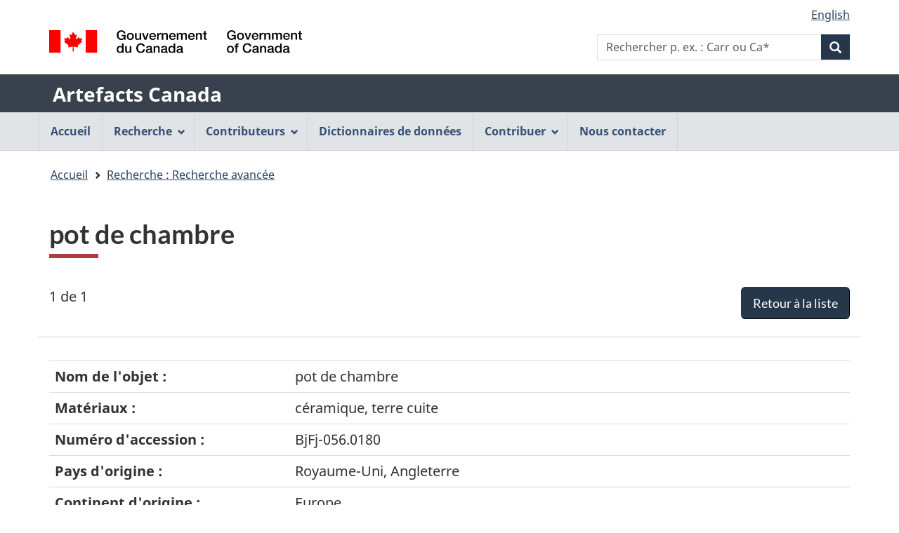

--- FILE ---
content_type: text/html;charset=UTF-8
request_url: https://app.pch.gc.ca/application/artefacts_hum/detailler_detail.app?d=AENCBJFJ-056.0180&w=&t=5&i=false&n=0&p=a&o=&f=&k=&pID=33548&r=50&s=s&in=R%C3%A9serve+des+collections+arch%C3%A9ologiques+de+la+Ville+de+Montr%C3%A9al&colId=&v=none&l=l&lang=fr
body_size: 5141
content:
<!DOCTYPE html>
<!--[if lt IE 9]><html class="no-js lt-ie9" lang="fr" dir="ltr"><![endif]-->
<!--[if gt IE 8]><!--><html class="no-js" lang="fr" dir="ltr"><!--<![endif]-->
	<head>
		<meta charset="utf-8">
		<!-- Web Experience Toolkit (WET) / Boîte à outils de l'expérience Web (BOEW) wet-boew.github.io/wet-boew/License-en.html / wet-boew.github.io/wet-boew/Licence-fr.html -->
		<title >pot de chambre - Artefacts Canada - Canada.ca</title>
		<meta content="width=device-width,initial-scale=1" name="viewport">
		
		<!-- Meta data -->
		<meta name="description" content="Artefacts Canada propose un accès à de l'information sur des millions d'objets de musées, fournis par des musées et des organismes patrimoniaux de partout au Canada." />
    <meta name="keywords" content="artefacts,musées,galeries d'art,collections de musées, beaux-arts,arts décoratifs,ethnologie,histoire,histoire sociale,artistes,collection,images d'art, répertoires nationaux canadiens,information de musées, objets de musées,images de musées,musées canadiens,patrimoine canadien, collections numérisées, archéologie, sciences et technologies" />
    <meta name="dcterms.title" content="Artefacts Canada" />
    <meta name="dcterms.subject" content="Artefact; Musée; Galerie d'art; Collection muséale; Base de données; Arts; Ethnologie; Histoire; Sciences humaines" />
    <meta name="dcterms.creator" content="Gouvernement du Canada, Ministère du Patrimoine canadien, Réseau canadien d'information sur le patrimoine" />
    <meta name="dcterms.issued" content="1998-01-01" />
    <meta name="dcterms.modified" content="2006-08-24" />
    <meta name="dcterms.language" content="fre" />
    
    <script src="https://ajax.googleapis.com/ajax/libs/jquery/3.3.1/jquery.min.js"></script>
    <script src="https://app.pch.gc.ca/application/artefacts_hum/resources/js/ac.js"></script>
    <link rel="stylesheet" href="https://app.pch.gc.ca/application/artefacts_hum/resources/css/ac.css" />
		<!-- Meta data-->
		<!-- Load closure template scripts -->
	    <script src="//www.canada.ca/etc/designs/canada/cdts/gcweb/v5_0_4/cdts/compiled/soyutils.js"></script>
	    <script src="//www.canada.ca/etc/designs/canada/cdts/gcweb/v5_0_4/cdts/compiled/wet-fr.js"></script>
		<noscript>
			<!-- Write closure fall-back static file -->
			<!--[if gte IE 9 | !IE ]><!-->
<link href="https://www.canada.ca/etc/designs/canada/cdts/gcweb/v5_0_4/wet-boew/assets/favicon.ico" rel="icon" type="image/x-icon">
<link rel="stylesheet" href="https://www.canada.ca/etc/designs/canada/cdts/gcweb/v5_0_4/wet-boew/css/theme.min.css" integrity="sha512-TnW6eFyZZiRuaOHkqjArxdDAftdNat1ZOifNsmEHL3HZ6BKnUB2TrWSybHGapzt3irVO0YSSDRSG0z0+pms4CQ==" crossorigin="anonymous">
<link rel="stylesheet" href="https://www.canada.ca/etc/designs/canada/cdts/gcweb/v5_0_4/cdts/cdtsfixes.css" integrity="sha512-O8/COC4Cq1nQOxirAImSFJ1/ZrAHwbpiwr+A5mub0T9sbEfCb5NlcQc872m32R8IKAUO+9R4olSntWMvwgav5Q==" crossorigin="anonymous">
<!--<![endif]-->
<!--[if lt IE 9]>
<link href="https://www.canada.ca/etc/designs/canada/cdts/gcweb/v5_0_4/wet-boew/assets/favicon.ico" rel="shortcut icon">


<![endif]-->
<!--[if lte IE 9]><![endif]-->
<!-- Are you using the application templates? If so add the following CSS file -->
<!-- <link rel="stylesheet" href="https://www.canada.ca/etc/designs/canada/cdts/gcweb/v5_0_4/cdts/cdtsapps.css" integrity="sha512-pllArZYYppb/vU1WgEXGBshnLiCGBJUWdhEpuCoedOktwLkY1MvwUdCDctGv5K0lr/BcPEe8bh5oRpJWZjsqkA==" crossorigin="anonymous">-->
<link rel="stylesheet" href="https://www.canada.ca/etc/designs/canada/cdts/gcweb/v5_0_4/wet-boew/css/noscript.min.css" integrity="sha512-7DQjwfu2NyIcUk05DMhAL36nQoXO4BuI+HEbWjlOkG2llAHHiGYVROsWLNSIaGeu+P8BfQgUjZsNyxbSfQMkmA==" crossorigin="anonymous">
<link rel="stylesheet" href="https://www.canada.ca/etc/designs/canada/cdts/gcweb/v5_0_4/cdts/cdtsnoscript.css" integrity="sha512-pKYJ8b1T/bA9RGk3wPeYyVwa6ATJC9d6nIglnmkX/JYP11LzwBTh2FgEEGPU2fcff6OIgOHEMavI26s2gltejg==" crossorigin="anonymous">
			<!-- refTop.html -->

			<link rel="stylesheet" href="https://www.canada.ca/etc/designs/canada/cdts/gcweb/v5_0_4/cdts/cdtsapps.css" />
		</noscript>
		<!-- Write closure template -->
		<script>
			document.write(wet.builder.refTop({
				"isApplication": true
			}));
		</script>
		<!-- Header includes -->
		
		<!-- Header includes-->
		<script src="/resources/v5_0_4/js/custom-gcapp.js"></script>
		<!-- PROPERTY_TEMPLATE_VERSION: v5_0_4 -->
		<!-- PROPERTY_BROKER_VERSION: 1.0.0 -->
	</head>
	<body vocab="https://schema.org/" typeof="WebPage" class="provisional">
		
    <!-- Google Tag Manager -->
     
        <noscript><iframe src="//www.googletagmanager.com/ns.html?id=GTM-WPMXHR" height="0" width="0" style="display:none;visibility:hidden"></iframe></noscript>
        <noscript><iframe src="//www.googletagmanager.com/ns.html?id=GTM-MG4LMJ" height="0" width="0" style="display:none;visibility:hidden"></iframe></noscript>
        <noscript><iframe src="//www.googletagmanager.com/ns.html?id=GTM-TLGQ9K" height="0" width="0" style="display:none;visibility:hidden"></iframe></noscript>
        <script src="/js/googletag.pch.js"> </script>
     

    
  
     
        <noscript><iframe src="//www.googletagmanager.com/ns.html?id=GTM-TT5436" height="0" width="0" style="display:none;visibility:hidden"></iframe></noscript>
        <noscript><iframe src="//www.googletagmanager.com/ns.html?id=GTM-593JGJ" height="0" width="0" style="display:none;visibility:hidden"></iframe></noscript>
        <script src="/js/googletag.chin.js"> </script>
     
     <!-- End Google Tag Manager -->

		<div id="def-top">
			<!-- NOTE: Static fallback content taken from /app/cls/WET/gcweb/v5_0_4/cdts/static/top-fr.html
							This will get replaced by the wet.builder.appTop() javascript and is here to
							give a somewhat presentable layout if they don't have JS enabled -->
			<!-- NOTE: We need to replace the app name and root URL so we can't just grab and replace their
					content on the fly. This should be reviewed for every upgrade and modified accordingly -->
			<nav aria-label="Ignorer les liens">
			<ul id="wb-tphp">
			<li class="wb-slc"><a class="wb-sl" href="#wb-cont">Passer au contenu principal</a></li>
			<li class="wb-slc visible-xs visible-sm visible-md visible-lg"><a class="wb-sl" href="#wb-info">Passer à «&#160;À propos de cette application Web&#160;»</a></li>
			</ul>
			</nav>
			<header aria-label="Gouvernement du Canada">
			<div id="wb-bnr" class="container">
			<div class="row">
			<div class="brand col-xs-9 col-sm-5 col-md-4" property="publisher" typeof="GovernmentOrganization">
			<img src="https://www.canada.ca/etc/designs/canada/cdts/gcweb/v5_0_4/wet-boew/assets/sig-blk-fr.svg" alt="Gouvernement du Canada" property="logo">
			<span class="wb-inv"> / <span lang="en">Government of Canada</span></span>
			<meta property="name" content="Gouvernement du Canada">
			<meta property="areaServed" typeof="Country" content="Canada">
			<link property="logo" href="https://www.canada.ca/etc/designs/canada/cdts/gcweb/v5_0_4/wet-boew/assets/wmms-blk.svg">
			</div>
			</div>
			</div>
			<div class="app-bar">
			<div class="container">
			<div class="row">
			<section class="col-xs-12">
			<h2 class="wb-inv">Nom de l&#39;application Web</h2>
			<a class="app-name" href="https://app.pch.gc.ca/application/artefacts_hum/indice_index.app">Artefacts Canada</a>
			</section>
			</div>
			</div>
			</div>
			</header>
		</div>
		
		<!-- Write closure template -->
		<!-- 
		 -->
  	    
	        <script>
				var defTop = document.getElementById("def-top");
				defTop.outerHTML = wet.builder.appTop({"menuPath":"https:\/\/app.pch.gc.ca\/application\/artefacts_hum\/menu.app","appName":[{"href":"https:\/\/app.pch.gc.ca\/application\/artefacts_hum\/indice_index.app","text":"Artefacts Canada"}],"customSearch":[{"action":"https:\/\/app.pch.gc.ca\/application\/artefacts_hum\/humaines_humanities.app","placeholder":"p. ex. : Carr ou Ca*"}],"lngLinks":[{"href":"https:\/\/app.pch.gc.ca\/application\/artefacts_hum\/detailler_detail.app?lang=en\u0026amp;d=AENCBJFJ-056.0180\u0026amp;w=\u0026amp;t=5\u0026amp;i=false\u0026amp;n=0\u0026amp;p=a\u0026amp;o=\u0026amp;f=\u0026amp;k=\u0026amp;pID=33548\u0026amp;r=50\u0026amp;s=s\u0026amp;in=R%C3%A9serve+des+collections+arch%C3%A9ologiques+de+la+Ville+de+Montr%C3%A9al\u0026amp;colId=\u0026amp;v=none\u0026amp;l=l","text":"English","lang":"en"}],"breadcrumbs":[{"title":"Accueil","href":"https:\/\/app.pch.gc.ca\/application\/artefacts_hum\/indice_index.app"},{"title":"Recherche : Recherche avanc\u00E9e","href":"https:\/\/app.pch.gc.ca\/application\/artefacts_hum\/re_as.app?i=false\u0026amp;n=0\u0026amp;p=a\u0026amp;o=\u0026amp;f=\u0026amp;k=\u0026amp;pID=33548\u0026amp;r=50\u0026amp;s=s\u0026amp;v=none\u0026amp;l=l\u0026amp;lang=fr"}]});
			</script>
		
		<main role="main" property="mainContentOfPage" class="container">
			<h1 id="wb-cont">pot de chambre</h1>
			<span class="wb-sessto"
					data-wb-sessto="{&quot;inactivity&quot;:3300000,&quot;reactionTime&quot;:300000,&quot;sessionalive&quot;:3302000,&quot;logouturl&quot;:&quot;https://app.pch.gc.ca/application/artefacts_hum/re_as.app?rsel=1&quot;,&quot;refreshCallbackUrl&quot;:&quot;https://app.pch.gc.ca/application/artefacts_hum/sess-cb&quot;,&quot;method&quot;:&quot;GET&quot;}"></span> 
			
            <!-- Notifications begins -->
            
                            
            <!-- Notifications ends -->
   
			<div class="mrgn-bttm-md" id="rec-resultsnav-tag">

			<!-- Print the record of total records message -->
			<span class="pstn-lft-sm mrgn-tp-lg mrgn-lft-md">1 de 1</span>
			<br />
			<!-- Display back to list -->
			<span class="mrgn-rght-md"><a href="https://app.pch.gc.ca/application/artefacts_hum/re_as.app?i=false&amp;n=0&amp;p=a&amp;o=&amp;f=&amp;k=&amp;pID=33548&amp;r=50&amp;s=s&amp;v=none&amp;l=l&amp;lang=fr" class="btn btn-primary btn-lg pull-right">Retour &agrave; la liste</a></span>
			<br />
			
			<!-- Navigation -->
			<ul class="pager mrgn-bttm-0">
				<li class="previous disabled">
					<!-- First record link -->
				</li>
				<li class="previous disabled">
					<!-- Previous record link -->
				</li>
				<li class="next disabled">
					<!-- next record link -->
				</li>
				<li class="next disabled">
					<!-- Last record link -->
				</li>
			</ul>
		</div>

		<div class="row">
	        <div class="col-md-12 brdr-tp">
	        <br />
	        </div>
        </div>

        <div class="mrgn-bttm-xl table-responsive">
            <table class="table">
                    <tr>
                        <th class="b w30p">Nom de l'objet :</th>
                        <td>pot de chambre
                        </td>                       
                    </tr>
                    <tr>
                        <th class="b w30p">Matériaux :</th>
                        <td>céramique, terre cuite
                        </td>                       
                    </tr>
                    <tr>
                        <th class="b w30p">Numéro d'accession :</th>
                        <td>BjFj-056.0180
                        </td>                       
                    </tr>
                    <tr>
                        <th class="b w30p">Pays d'origine :</th>
                        <td>Royaume-Uni, Angleterre
                        </td>                       
                    </tr>
                    <tr>
                        <th class="b w30p">Continent d'origine :</th>
                        <td><span lang="en">Europe</span>
                        </td>                       
                    </tr>
                    <tr>
                        <th class="b w30p">Description :</th>
                        <td>Pot de chambre auquel il manque qq tessons de paroi et l'anse. Pot circulaire, sur piédouche, corps pansu avec amorce d'anse verticale, dont les extrémités sont à motif floral moulé, et lèvre à rebord horizontal. Sans autre décor.
                        </td>                       
                    </tr>
                    <tr>
                        <th class="b w30p">Fonctions :</th>
                        <td><span lang="en">Excrétion</span>
                        </td>                       
                    </tr>
                    <tr>
                        <th class="b w30p">Nombre d'objets :</th>
                        <td><span lang="en">1</span>
                        </td>                       
                    </tr>
                    <tr>
                        <th class="b w30p">Numéro ou code Borden :</th>
                        <td>BjFj-056
                        </td>                       
                    </tr>
                    <tr>
                        <th class="b w30p">Nom du site :</th>
                        <td><span lang="en">faubourg Québec</span>
                        </td>                       
                    </tr>
                    <tr>
                        <th class="b w30p">Établissement :</th>
                        <td>
		                        <a href="http://ville.montreal.qc.ca/archeologie" target="_blank">Réserve des collections archéologiques de la Ville de Montréal</a>&#160;							
	                    		
                        </td>                       
                    </tr>
                    <tr>
                        <th class="b w30p">Ville de l'établissement :</th>
                        <td><span lang="en">Montréal</span>
                        </td>                       
                    </tr>
                    <tr>
                        <th class="b w30p">Province de l'établissement :</th>
                        <td><span lang="en">Québec</span>
                        </td>                       
                    </tr>                
            </table>
        </div>
		<div class="mrgn-bttm-md" id="rec-resultsnav-tag-footer">

			<!-- Print the record of total records message -->
			<span class="pstn-lft-sm mrgn-tp-lg mrgn-lft-md"></span>
			<br />
			<!-- Display back to list -->
			<span class="mrgn-rght-md"></span>
			<br />
			
			<!-- Navigation -->
			<ul class="pager mrgn-bttm-0">
				<li class="previous disabled">
					<!-- First record link -->
				</li>
				<li class="previous disabled">
					<!-- Previous record link -->
				</li>
				<li class="next disabled">
					<!-- next record link -->
				</li>
				<li class="next disabled">
					<!-- Last record link -->
				</li>
			</ul>
		</div>

        <script>
		    document.addEventListener('DOMContentLoaded', function(event) {
		    	updateLeftNav(5)
		    });
	    </script>
			<div class="clearfix"></div>
            
       <!--  notices -->
       
    
			
			<div id="def-preFooter">
				<!-- Write closure fall-back static file -->
				<section class="pagedetails ">
<h2 class="wb-inv">"Détails de la page"</h2>
<div class="row">
<div class="col-xs-12">
<dl id="wb-dtmd">
<dt>Date de modification&#160;:&#32;</dt>
<dd><time property="dateModified">2019-03-01</time></dd>
</dl>
</div>
</div>
</section>
				
				<!-- /ROOT/app/cls/WET/gcweb/v5_0_4/cdts/static/preFooter-en.html -->
				</div>
			<!-- Write closure template -->
	  	    
		        <script>
					var defPreFooter = document.getElementById("def-preFooter");
					defPreFooter.outerHTML = wet.builder.preFooter({"dateModified":"2006-08-24","showFeedback":{"enabled":false},"showShare":false});
				</script>
			
		</main>
		<div id="def-footer">
			<!-- Write closure fall-back static file -->
        	<footer id="wb-info">
<div class="gc-sub-footer">
<div class="container d-flex align-items-center">
<nav aria-labelledby="aboutWebApp">
<h3 class="wb-inv" id="aboutWebApp">Organisation du gouvernement du Canada</h3>
<ul>
<li><a href="https://www.canada.ca/fr/transparence/avis.html">Avis</a></li>
<li><a href="https://www.canada.ca/fr/transparence/confidentialite.html">Confidentialité</a></li>
</ul>
</nav>
<div class="col-xs-6 visible-sm visible-xs tofpg">
<a href="#wb-cont">Haut de la page <span class="glyphicon glyphicon-chevron-up"></span></a>
</div>
<div class="wtrmrk align-self-end">
<img src="https://www.canada.ca/etc/designs/canada/cdts/gcweb/v5_0_4/wet-boew/assets/wmms-blk.svg" alt="Symbole du gouvernement du Canada">
</div>
</div>
</div>
</footer>
		</div>
		<!-- Write closure template -->
  	    
	        <script>
		        var defFooter = document.getElementById("def-footer");
				defFooter.outerHTML = wet.builder.appFooter({"footerSections":null,"showFeatures":false});
			</script>
		
		<!-- Write closure template -->
		<script>
			document.write(wet.builder.refFooter({
				"isApplication": true
			}));
		</script>
		<!-- Post-footer includes -->
		
		<!-- Post-footer includes-->
	    
	    
	        <script>
			        document.addEventListener('DOMContentLoaded', function(event) {
			        	replaceLogoLink("");
		        });
	        </script>
	    
	</body>
</html>


--- FILE ---
content_type: text/html;charset=UTF-8
request_url: https://app.pch.gc.ca/application/artefacts_hum/menu.app
body_size: 891
content:
<!DOCTYPE html>
<html xmlns="http://www.w3.org/1999/xhtml">
	<!-- Application templates - Sample menu -->
	<!-- DataAjaxFragmentStart -->
	<!-- broker-modified-binary -->
	<div class="pnl-strt container nvbar">
		<h2 class="wb-inv">Menu de navigation principal</h2>
		<div class="row">
			<ul class="list-inline menu" role="menubar">
				<li>
					<a href="https://app.pch.gc.ca/application/artefacts_hum/indice_index.app?lang=fr" class="item">Accueil</a>
				</li>
				<li><a href="#" class="item">Recherche</a>
					<ul class="sm list-unstyled" role="menu">
					<li><a href="https://app.pch.gc.ca/application/artefacts_hum/humaines_humanities.app?lang=fr">Recherche simple</a></li>
					<li><a href="https://app.pch.gc.ca/application/artefacts_hum/re_as.app?lang=fr">Recherche avancée</a></li>
					<li><a href="https://app.pch.gc.ca/application/artefacts_hum/cr_st.app?lang=fr">Conseils pour la recherche</a></li>
					</ul>
				</li>
				<li><a href="#" class="item">Contributeurs</a>
					<ul class="sm list-unstyled" role="menu">
					<li><a href="https://app.pch.gc.ca/application/artefacts_hum/cd_dc.app?lang=fr">Contributeurs de données</a></li>
					<li><a href="https://app.pch.gc.ca/application/artefacts_hum/ci_ic.app?lang=fr">Contributeurs d&#39;images</a></li>
					</ul>
				</li>
				<li>
					<a href="https://app.pch.gc.ca/application/ddrcip-chindd/description-about.app?lang=fr" class="item">Dictionnaires de données</a>
				</li>
				<li><a href="#" class="item">Contribuer</a>
					<ul class="sm list-unstyled" role="menu">
					<li><a href="https://app.pch.gc.ca/application/formulaires-forms/ac/contribuer-contribute.app?lang=fr">Contributeurs</a></li>
					<li><a href="https://app.pch.gc.ca/application/formulaires-forms/ac/admissibilite-eligibility.app?lang=fr">Admissibilité</a></li>
					<li><a href="https://app.pch.gc.ca/application/formulaires-forms/ac/inscrivez_vous-register.app?lang=fr">S&#39;inscrire</a></li>
					</ul>
				</li>
				<li>
					<a href="https://www.canada.ca/fr/reseau-information-patrimoine/organisation/communiquez.html" data-wb-exitscript='{"i18n":{"exitMsg":"Vous êtes sur le point de quitter Artefacts Canada. Si vous décidez de continuer, vous pouvez revenir à cette page en utilisant le bouton Précédent de votre navigateur.","cancelBtn":"Rester","yesBtn":"Continuer"}}' class="item wb-exitscript">Nous contacter</a>
				</li>
			</ul>
		</div>
	</div>
	<!-- DataAjaxFragmentEnd -->
</html>

--- FILE ---
content_type: text/css;charset=UTF-8
request_url: https://app.pch.gc.ca/application/artefacts_hum/resources/css/ac.css
body_size: 818
content:
.b {
    font-weight: bold;
}

.i25 {
    width: 25px;
    height: 25px;
}

.w10 {
    width: 10px;
}

.w90 {
    width: 90px;
}

.w130 {
    width: 130px;
}

.w220 {
    width: 220px;
}

.w30p {
    width: 30%;
}

.w60p {
    width: 60%;
}

.w100p {
    width: 100%;
}

.f80p {
    font-size: 80%;
}

.f95p {
    font-size: 95%;
}

.pr {
    position:relative;
}

.l6 {
    left: 6px;
}

.l17 {
    left: 17px;
}

.t-1 {
    top: -1px;
}

.t5 {
    top: 5px;
}

.t6 {
    top: 6px;
}

.t10 {
    top: 10px;
}

.p15 {
    padding: 15px
}

.p0 {
  padding: 0px !important;
}

.mt10 {
    margin-top: 10px;
}

.mt15 {
    margin-top: 15px;
}

.mt25 {
    margin-top: 25px;
}

.mt30 {
    margin-top: 30px;
}

.mb10 {
    margin-bottom: 10px;
}

.ml5 {
    margin-left: 5px;
}

.ml10 {
    margin-left: 10px;
}

.mt10 {
    margin-top: 10px;
}

.mr5 {
    margin-right: 5px;
}

.mr7 {
    margin-right: 7px;
}

.mr25 {
    margin-right: 25px;
}

table#searchform\:searchtype input[type="radio"] {
    margin-right: 10px;
}

table#searchform\:searchtype td:first-child {
    padding-right: 30px;
}

.vat {
    vertical-align: top;
}

.ssl {
    width: 25%;
    padding-top: 2px;
    padding-bottom: 2px;
    vertical-align: top;
    font-weight: bold;
}

.table>tbody>tr>td {
    padding-left: 0;
}

.thumbnail {
    padding: 0;
    display: inline;
}

.mw100 {
    max-width: 100px;
}

.mh100 {
    max-height: 100px;
}

.mw180 {
    max-width: 180px;
}

.mh180 {
    max-height: 180px;
}

.tac {
    text-align: center;
}

.tar {
    text-align: right;
}

.pt5 {
    padding-top: 5px;
}

.pt10 {
    padding-top: 10px;
}

.pr25 {
    padding-right: 25px;
}

.pb3 {
    padding-bottom: 3px;
}

.pb5 {
    padding-bottom: 5px;
}

.pb10 {
    padding-bottom: 10px;
}

.pl0 {
    padding-left: 0;
}

.o1 {
    opacity: 1;
	filter: sepia(1) hue-rotate(180deg) saturate(2);
}

.oh {
    opacity: 0.6;
}

.vi:hover {
    opacity: 1;
    outline: 1px solid rgba(35, 55, 74, 1);
}

div.grid:hover {
    outline: 1px solid rgba(138, 207, 240, 1);
}

.cl {
    clear: left;
}

.fl {
    float: left;
}

.fr {
    float: right;
}

table#ast {
    width: 100%;
}

table#ast input.w220 {
    width: 250px;
}

table#ast th, table#ast td {
    padding: 5px;
}

table#ast th:first-child, table#ast td:first-child {
    padding-left: 0;
}

.hl {
    display: block;
    margin-top: 15px;
    margin-bottom: 15px;
    margin-left: auto;
    margin-right: auto;
    border-style: inset;
    border-width: 2px;
}

.sb {
	display: block;
}

.hb {
	display: none;;
}


--- FILE ---
content_type: image/svg+xml
request_url: https://www.canada.ca/etc/designs/canada/cdts/gcweb/v5_0_4/wet-boew/assets/sig-blk-fr.svg
body_size: 2669
content:
<?xml version="1.0" encoding="utf-8"?>
<svg version="1.1" xmlns="http://www.w3.org/2000/svg" width="100%" height="100%" viewBox="0 0 819 75.97" preserveAspectRatio="xMinYMin meet">
	<title>Symbole du Gouvernement du Canada - Symbol of the Government of Canada</title>
	<style>.fip_text {fill:#000;}.fip_flag {fill:#F00;}</style>
	<path d="M0,0 36.84,0 36.84,75.01 0,75.01z M118.54,0 155.38,0 155.38,75.01 118.54,75.01z M72.58,15.61,77.84,4.9l5.22,10.32c.65,1.09,1.18,1,2.22.48l4.49-2.22L86.85,27.89c-.61,2.83,1,3.66,2.75,1.74L96,22.79l1.7,3.87c.57,1.17,1.43,1,2.57.79l6.61-1.39-2.22,8.35,0,.18c-.26,1.09-.78,2,.44,2.53l2.35,1.17L93.77,49.82c-1.39,1.43-.91,1.87-.39,3.48l1.26,3.87-12.71-2.3c-1.57-.39-2.66-.39-2.7.87l.52,14.58H75.93l.52-14.54c0-1.43-1.09-1.39-3.66-.86L61,57.18l1.52-3.87c.52-1.48.66-2.48-.52-3.48L48.11,38.46l2.57-1.57c.74-.57.78-1.17.39-2.44L48.46,26l6.7,1.43c1.87.44,2.39,0,2.87-1l1.87-3.83L66.52,30c1.17,1.39,2.83.48,2.31-1.52L65.65,12.86l4.92,2.83c.78.48,1.61.61,2.09-.3" class="fip_flag" />
	<path d="M29.47,32H26l-.82-3.63c-2.9,3.29-5.53,4.37-9.3,4.37-9.25,0-14.79-7.35-14.79-16.17S6.64.4,15.89.4C22.64.4,28.3,4,29.12,11h-5.27c-.52-4.06-4.06-6.14-8-6.14-6.62,0-9.38,5.84-9.38,11.76s2.77,11.76,9.38,11.76c5.53.09,8.56-3.24,8.65-8.47h-8.21V15.75h13.14V32ZM44.9,28.72c-4.41,0-6.36-4-6.36-7.91s1.95-7.87,6.36-7.87,6.36,4,6.36,7.87S49.31,28.72,44.9,28.72Zm0,3.89c7.18,0,11.29-4.93,11.29-11.8S52.08,9,44.9,9,33.62,14,33.62,20.81,37.73,32.61,44.9,32.61ZM79.93,32h-4.84V28.9H75a7.51,7.51,0,0,1-6.36,3.72c-5.84,0-8.34-2.94-8.34-8.78V9.65h4.93V23.36c0,3.94,1.6,5.36,4.28,5.36,4.11,0,5.49-2.63,5.49-6.1v-13h4.93V32ZM82.91,9.65h5.36l5.66,17.17H94l5.45-17.17h5.1l-8,22.35H91ZM111.4,18.86a5.84,5.84,0,0,1,5.88-5.92c3.33,0,5.45,2.81,5.62,5.92Zm16.43,3.24C128.66,15.4,124.33,9,117.28,9c-6.66,0-10.81,5.45-10.81,11.8,0,6.87,3.93,11.76,10.94,11.76,4.88,0,9-2.72,10.12-7.61h-4.67c-.86,2.47-2.59,3.72-5.45,3.72-4.11,0-6-3.11-6-6.62ZM131.6,9.65h4.63V14h.08A7.22,7.22,0,0,1,142.84,9a11.75,11.75,0,0,1,1.86.13v4.76a17.5,17.5,0,0,0-2.12-.22c-3.37,0-6.05,2.72-6.05,7.65V32H131.6V9.65ZM146.81,9.65h4.67v3.29l.09.09a8,8,0,0,1,7-4c4.85,0,7.91,2.59,7.91,7.61V32h-4.93V18c-.08-3.5-1.47-5-4.37-5-3.29,0-5.4,2.59-5.4,5.88V32h-4.93ZM175.48,18.86a5.84,5.84,0,0,1,5.88-5.92c3.33,0,5.45,2.81,5.62,5.92Zm16.43,3.24C192.73,15.4,188.41,9,181.36,9c-6.66,0-10.81,5.45-10.81,11.8,0,6.87,3.94,11.76,10.94,11.76,4.89,0,9-2.72,10.12-7.61h-4.67c-.87,2.47-2.6,3.72-5.45,3.72-4.11,0-6-3.11-6-6.62ZM195.67,9.65h4.67v3.11h.13A7.47,7.47,0,0,1,207.34,9c2.73,0,5.28,1.17,6.27,3.72a8.07,8.07,0,0,1,7-3.72c4.71,0,7.48,2.08,7.48,7.52V32h-4.93V19c0-3.55-.22-6-4.06-6-3.33,0-4.76,2.21-4.76,6V32h-4.93V17.65c0-3.07-1-4.71-3.93-4.71-2.55,0-4.88,2.08-4.88,5.79V32h-4.93V9.65ZM237.14,18.86A5.84,5.84,0,0,1,243,12.94c3.33,0,5.45,2.81,5.62,5.92Zm16.43,3.24C254.39,15.4,250.06,9,243,9c-6.66,0-10.81,5.45-10.81,11.8,0,6.87,3.93,11.76,10.94,11.76,4.88,0,9-2.72,10.12-7.61h-4.67c-.86,2.47-2.59,3.72-5.45,3.72-4.11,0-6-3.11-6-6.62ZM257.33,9.65H262v3.29l.09.09a8,8,0,0,1,7-4c4.85,0,7.91,2.59,7.91,7.61V32H272V18c-.08-3.5-1.47-5-4.37-5-3.29,0-5.41,2.59-5.41,5.88V32h-4.93ZM279.9,9.65h3.72V3h4.93v6.7H293v3.68h-4.45V25.27c0,2,.17,3.07,2.38,3.07a8.43,8.43,0,0,0,2.08-.17V32c-1.08.08-2.12.26-3.2.26-5.14,0-6.09-2-6.18-5.71V13.33h-3.72V9.65ZM5.69,64.31c0-4,1.64-8.13,6.27-8.13,3.8,0,6.18,2.94,6.18,7.87,0,3.89-1.86,7.91-6.27,7.91S5.69,68.15,5.69,64.31ZM22.9,44.37H18V55.79h-.09c-1.51-2.46-4.63-3.5-7.43-3.5-4.89,0-9.69,3.54-9.69,11.63,0,6.7,3.42,11.93,10.46,11.93,2.81,0,5.62-1.08,6.92-3.63h.08v3h4.67V44.37ZM47.89,75.25H43V72.13H43a7.51,7.51,0,0,1-6.36,3.72c-5.84,0-8.34-2.94-8.34-8.78V52.89h4.93V66.59c0,3.94,1.6,5.36,4.28,5.36,4.11,0,5.49-2.63,5.49-6.1v-13h4.93V75.25ZM86.63,54.19c-.91-3.55-3.2-6.14-7.7-6.14-6.62,0-9.38,5.84-9.38,11.76s2.77,11.76,9.38,11.76c4.8,0,7.43-3.58,7.87-8.08h5.28c-.43,7.39-5.66,12.5-13.14,12.5-9.25,0-14.79-7.35-14.79-16.17s5.53-16.17,14.79-16.17c7,0,12.45,3.89,13.1,10.55h-5.41ZM110.11,67.72c0,3.11-3.37,4.24-5.53,4.24-1.73,0-4.54-.65-4.54-2.85,0-2.59,1.9-3.37,4-3.72s4.54-.35,6.05-1.34v3.68Zm4.93-9c0-4.71-4.58-6.49-9-6.49-4.93,0-9.81,1.69-10.16,7.44h4.93c.22-2.42,2.17-3.55,4.93-3.55,2,0,4.63.48,4.63,3,0,2.9-3.16,2.51-6.7,3.16-4.15.47-8.6,1.38-8.6,7,0,4.37,3.63,6.53,7.65,6.53a11.46,11.46,0,0,0,7.74-2.72c.39,2,1.82,2.72,3.81,2.72a12.37,12.37,0,0,0,3.11-.56V71.88a7.21,7.21,0,0,1-1.21.08c-.91,0-1.17-.47-1.17-1.69V58.77ZM120.35,52.89H125v3.29l.09.09a8,8,0,0,1,7-4c4.85,0,7.91,2.59,7.91,7.61V75.25h-4.93V61.19c-.08-3.5-1.47-5-4.37-5-3.29,0-5.4,2.59-5.4,5.88V75.25h-4.93ZM159,67.72c0,3.11-3.37,4.24-5.54,4.24-1.73,0-4.54-.65-4.54-2.85,0-2.59,1.9-3.37,4-3.72S157.45,65,159,64v3.68Zm4.93-9c0-4.71-4.58-6.49-8.95-6.49-4.93,0-9.82,1.69-10.16,7.44h4.93c.22-2.42,2.16-3.55,4.93-3.55,2,0,4.62.48,4.62,3,0,2.9-3.16,2.51-6.7,3.16-4.15.47-8.61,1.38-8.61,7,0,4.37,3.64,6.53,7.65,6.53a11.46,11.46,0,0,0,7.74-2.72c.39,2,1.82,2.72,3.81,2.72a12.33,12.33,0,0,0,3.11-.56V71.88a7.17,7.17,0,0,1-1.21.08c-.91,0-1.17-.47-1.17-1.69V58.77ZM173.06,64.31c0-4,1.64-8.13,6.27-8.13,3.8,0,6.18,2.94,6.18,7.87,0,3.89-1.86,7.91-6.27,7.91S173.06,68.15,173.06,64.31Zm17.21-19.93h-4.93V55.79h-.09c-1.51-2.46-4.62-3.5-7.43-3.5-4.89,0-9.68,3.54-9.68,11.63,0,6.7,3.42,11.93,10.46,11.93,2.81,0,5.62-1.08,6.92-3.63h.09v3h4.67V44.37ZM209.42,67.72c0,3.11-3.37,4.24-5.53,4.24-1.73,0-4.54-.65-4.54-2.85,0-2.59,1.9-3.37,4-3.72s4.54-.35,6.05-1.34v3.68Zm4.93-9c0-4.71-4.58-6.49-8.95-6.49-4.93,0-9.82,1.69-10.16,7.44h4.93c.22-2.42,2.16-3.55,4.93-3.55,2,0,4.62.48,4.62,3,0,2.9-3.16,2.51-6.7,3.16-4.15.47-8.61,1.38-8.61,7,0,4.37,3.64,6.53,7.65,6.53a11.47,11.47,0,0,0,7.74-2.72c.39,2,1.82,2.72,3.8,2.72a12.34,12.34,0,0,0,3.11-.56V71.88a7.18,7.18,0,0,1-1.21.08c-.91,0-1.17-.47-1.17-1.69V58.77Z" class="fip_text" transform="translate(218,0)" />
	<path d="M29.4,31.73h-3.46l-.82-3.63c-2.9,3.29-5.53,4.37-9.3,4.37-9.25,0-14.79-7.35-14.79-16.17S6.57.12,15.82.12c6.75,0,12.41,3.59,13.23,10.55h-5.27c-.52-4.06-4.06-6.14-8-6.14-6.62,0-9.38,5.84-9.38,11.76s2.77,11.76,9.38,11.76c5.53.08,8.56-3.24,8.65-8.48h-8.21V15.47H29.4ZM44.83,28.44c-4.41,0-6.36-4-6.36-7.91s1.95-7.87,6.36-7.87,6.36,4,6.36,7.87S49.24,28.44,44.83,28.44Zm0,3.89c7.18,0,11.29-4.93,11.29-11.8S52,8.77,44.83,8.77s-11.29,4.93-11.29,11.76S37.65,32.34,44.83,32.34ZM58,9.38h5.36L69,26.54h.09l5.45-17.17h5.1l-8,22.35h-5.53ZM86.51,18.58a5.84,5.84,0,0,1,5.88-5.92c3.33,0,5.45,2.81,5.62,5.92Zm16.43,3.25c.82-6.7-3.5-13.06-10.55-13.06-6.66,0-10.81,5.45-10.81,11.8,0,6.87,3.94,11.76,10.94,11.76,4.89,0,9-2.72,10.12-7.61H98c-.87,2.47-2.59,3.72-5.45,3.72-4.11,0-6-3.11-6-6.62ZM106.7,9.38h4.63V13.7h.09a7.21,7.21,0,0,1,6.53-4.93,11.69,11.69,0,0,1,1.86.13v4.76a17.6,17.6,0,0,0-2.12-.22c-3.37,0-6.05,2.72-6.05,7.65V31.73H106.7V9.38ZM121.92,9.38h4.67v3.29l.09.09a8,8,0,0,1,7-4c4.84,0,7.91,2.59,7.91,7.61V31.73h-4.93V17.68c-.09-3.5-1.47-5-4.37-5-3.29,0-5.41,2.59-5.41,5.88V31.73h-4.93V9.38ZM146.74,9.38h4.67v3.11h.13a7.47,7.47,0,0,1,6.87-3.72c2.72,0,5.28,1.17,6.27,3.72a8.07,8.07,0,0,1,7-3.72c4.71,0,7.48,2.08,7.48,7.52V31.73h-4.93V18.67c0-3.55-.22-6-4.06-6-3.33,0-4.76,2.21-4.76,6v13.1h-4.93V17.38c0-3.07-1-4.71-3.93-4.71-2.55,0-4.89,2.08-4.89,5.79V31.73h-4.93V9.38ZM188.21,18.58a5.84,5.84,0,0,1,5.88-5.92c3.33,0,5.45,2.81,5.62,5.92Zm16.43,3.25c.82-6.7-3.5-13.06-10.55-13.06-6.66,0-10.81,5.45-10.81,11.8,0,6.87,3.93,11.76,10.94,11.76,4.89,0,9-2.72,10.12-7.61h-4.67c-.86,2.47-2.59,3.72-5.45,3.72-4.11,0-6-3.11-6-6.62ZM208.4,9.38h4.67v3.29l.09.09a8,8,0,0,1,7-4c4.84,0,7.91,2.59,7.91,7.61V31.73H223.1V17.68c-.09-3.5-1.47-5-4.37-5-3.29,0-5.41,2.59-5.41,5.88V31.73H208.4V9.38ZM231,9.38h3.71V2.67h4.93v6.7h4.45v3.68h-4.45V25c0,2,.17,3.07,2.38,3.07a8.25,8.25,0,0,0,2.08-.18v3.81c-1.08.08-2.12.26-3.2.26-5.15,0-6.1-2-6.19-5.71V13.05H231V9.38ZM12,71.68c-4.41,0-6.36-4-6.36-7.91S7.6,55.9,12,55.9s6.36,4,6.36,7.87S16.43,71.68,12,71.68Zm0,3.89c7.18,0,11.28-4.93,11.28-11.8S19.19,52,12,52s-11.29,4.93-11.29,11.76S4.83,75.57,12,75.57ZM25.2,52.61h3.67V50.76c0-5.71,3-6.66,6.18-6.66a13.89,13.89,0,0,1,3.46.3v3.85a8.32,8.32,0,0,0-2.29-.26c-1.34,0-2.42.48-2.42,2.33v2.29H38v3.68H33.8V75h-4.93V56.29H25.2ZM74.58,53.91c-.91-3.55-3.2-6.14-7.7-6.14-6.62,0-9.38,5.84-9.38,11.76s2.77,11.76,9.38,11.76c4.8,0,7.44-3.59,7.87-8.09H80c-.43,7.39-5.66,12.5-13.14,12.5-9.25,0-14.79-7.35-14.79-16.17s5.54-16.17,14.79-16.17c7,0,12.45,3.89,13.1,10.55h-5.4ZM98.06,67.45c0,3.11-3.37,4.24-5.54,4.24-1.73,0-4.54-.65-4.54-2.85,0-2.59,1.9-3.37,4-3.72s4.54-.35,6.05-1.34Zm4.93-9c0-4.71-4.58-6.48-9-6.48-4.93,0-9.82,1.69-10.16,7.44h4.93C89,57,91,55.9,93.73,55.9c2,0,4.63.48,4.63,3,0,2.9-3.16,2.51-6.7,3.16-4.15.47-8.6,1.38-8.6,7,0,4.37,3.63,6.53,7.65,6.53a11.47,11.47,0,0,0,7.74-2.72c.39,2,1.82,2.72,3.8,2.72a12.36,12.36,0,0,0,3.11-.56V71.6a7.18,7.18,0,0,1-1.21.08c-.91,0-1.17-.47-1.17-1.69ZM108.3,52.61H113V55.9l.09.09a8,8,0,0,1,7-4c4.84,0,7.91,2.59,7.91,7.61V75H123V60.92c-.09-3.5-1.47-5-4.37-5-3.29,0-5.41,2.59-5.41,5.88V75H108.3V52.61ZM146.91,67.45c0,3.11-3.37,4.24-5.53,4.24-1.73,0-4.54-.65-4.54-2.85,0-2.59,1.9-3.37,4-3.72s4.54-.35,6.05-1.34Zm4.93-9c0-4.71-4.58-6.48-9-6.48-4.93,0-9.81,1.69-10.16,7.44h4.93c.22-2.42,2.16-3.54,4.93-3.54,2,0,4.63.48,4.63,3,0,2.9-3.16,2.51-6.7,3.16-4.15.47-8.6,1.38-8.6,7,0,4.37,3.63,6.53,7.65,6.53a11.47,11.47,0,0,0,7.74-2.72c.39,2,1.82,2.72,3.8,2.72a12.36,12.36,0,0,0,3.11-.56V71.6a7.19,7.19,0,0,1-1.21.08c-.91,0-1.17-.47-1.17-1.69ZM161,64c0-4,1.64-8.13,6.27-8.13,3.8,0,6.18,2.94,6.18,7.87,0,3.89-1.86,7.91-6.27,7.91S161,67.88,161,64ZM178.22,44.1h-4.93V55.51h-.09c-1.51-2.46-4.63-3.5-7.44-3.5-4.89,0-9.68,3.54-9.68,11.63,0,6.7,3.41,11.93,10.46,11.93,2.81,0,5.62-1.08,6.92-3.63h.09v3h4.67V44.1ZM197.37,67.45c0,3.11-3.37,4.24-5.54,4.24-1.73,0-4.54-.65-4.54-2.85,0-2.59,1.9-3.37,4-3.72s4.54-.35,6.05-1.34Zm4.93-9c0-4.71-4.58-6.48-9-6.48-4.93,0-9.82,1.69-10.16,7.44h4.93c.22-2.42,2.16-3.54,4.93-3.54,2,0,4.63.48,4.63,3,0,2.9-3.16,2.51-6.7,3.16-4.15.47-8.6,1.38-8.6,7,0,4.37,3.63,6.53,7.65,6.53a11.46,11.46,0,0,0,7.74-2.72c.39,2,1.82,2.72,3.8,2.72a12.35,12.35,0,0,0,3.11-.56V71.6a7.18,7.18,0,0,1-1.21.08c-.91,0-1.17-.47-1.17-1.69Z" class="fip_text" transform="translate(575,0)" />
</svg>


--- FILE ---
content_type: application/javascript
request_url: https://www.canada.ca/etc/designs/canada/cdts/gcweb/v5_0_4/cdts/compiled/wet-fr.js
body_size: 11622
content:
/*!
 * Centrally Deployed Templates Solution (CDTS) / Solution de gabarits à déploiement centralisé (SGDC)
 * Version 5.0.4 - 2025-02-07 08:51:08
 *
 */
var wet;void 0===(wet=void 0===wet?{}:wet).builder&&(wet.builder={}),wet.builder.environment=function(e){var n;if("esdcprod"===e)n="https://cdts.service.canada.ca/app/cls/WET";else if("localhost"===e)n="../../../..";else{if(null!=e&&"http"===e.substr(0,4))return e;n="https://www.canada.ca/etc/designs/canada/cdts"}return n+"/gcweb/v5_0_4/"},wet.builder.appFooter=function(e,n,t,i){n=n||function(e){var n={"<":"&lt;",">":"&gt;",'"':"&#34;","'":"&#39;"};return null==e?"":String(e).replace(/[<>'"]/g,function(e){return n[e]||e})};var a,l="";function s(e){null!=e&&(l+=e)}if(s('<footer id="wb-info">\n'),null!=e.footerSections||null!=e.contactLink&&0<e.contactLink.length){if(null!=e.footerSections&&Array.isArray(e.footerSections)&&(e.footerSections={links:e.footerSections}),s('<div class="gc-contextual">\n<div class="container">\n<nav aria-labelledby="cdts-appFooterLinks">\n<h2 class="wb-inv" id="cdts-appFooterLinks">Liens connexes</h2>\n'),null!=e.footerSections&&null!=e.footerSections.title&&(s(" <h3>"),s(n(e.footerSections.title)),s("</h3>")),s('<ul class="list-col-xs-1 list-col-sm-2 list-col-md-3">\n'),null!=e.contactLink&&0<e.contactLink.length&&(a=e.contactLink[0],s('<li><a href="'),s(null!=a.href?a.href:"https://www.canada.ca/fr/contact.html"),s('"'),s(1==a.newWindow?' target="_blank"  rel="noopener"':""),s(">Coordonnées"),1==a.newWindow&&s('<span class="wb-inv"> Ce lien ouvrira dans une nouvelle fenêtre</span>'),s("</a></li>\n")),null!=e.footerSections)for(var r=0;r<e.footerSections.links.length;r++){var o=e.footerSections.links[r];s('<li><a href="'),s(o.href),s('"'),s(1==o.newWindow?' target="_blank"  rel="noopener"':""),s(">"),s(n(o.text)),1==o.newWindow&&s('<span class="wb-inv"> Ce lien ouvrira dans une nouvelle fenêtre</span>'),s("</a></li>\n")}s("</ul>\n</nav>\n</div>\n</div>\n")}return s('<div class="gc-sub-footer">\n<div class="container d-flex align-items-center">\n<nav aria-labelledby="aboutWebApp">\n<h3 class="wb-inv" id="aboutWebApp">Organisation du gouvernement du Canada</h3>\n<ul>\n'),null!=e.termsLink&&0<e.termsLink.length?(a=e.termsLink[0],s('<li><a href="'),s(null!=a.href?a.href:"https://www.canada.ca/fr/transparence/avis.html"),s('"'),s(1==a.newWindow?' target="_blank"  rel="noopener"':""),s(">Avis"),1==a.newWindow&&s('<span class="wb-inv"> Ce lien ouvrira dans une nouvelle fenêtre</span>'),s("</a></li>\n")):s('<li><a href="https://www.canada.ca/fr/transparence/avis.html">Avis</a></li>\n'),null!=e.privacyLink&&0<e.privacyLink.length?(a=e.privacyLink[0],s('<li><a href="'),s(null!=a.href?a.href:"https://www.canada.ca/fr/transparence/confidentialite.html"),s('"'),s(1==a.newWindow?' target="_blank"  rel="noopener"':""),s(">Confidentialité"),1==a.newWindow&&s('<span class="wb-inv"> Ce lien ouvrira dans une nouvelle fenêtre</span>'),s("</a></li>\n")):s('<li><a href="https://www.canada.ca/fr/transparence/confidentialite.html">Confidentialité</a></li>\n'),s('</ul>\n</nav>\n<div class="col-xs-6 visible-sm visible-xs tofpg">\n<a href="#wb-cont">Haut de la page <span class="glyphicon glyphicon-chevron-up"></span></a>\n</div>\n<div class="wtrmrk align-self-end">\n<img src="'),s(wet.builder.environment(e.cdnEnv)),s('wet-boew/assets/wmms-blk.svg" alt="Symbole du gouvernement du Canada">\n</div>\n</div>\n</div>\n</footer>'),l},wet.builder.appTop=function(e,n,t,i){n=n||function(e){var n={"<":"&lt;",">":"&gt;",'"':"&#34;","'":"&#39;"};return null==e?"":String(e).replace(/[<>'"]/g,function(e){return n[e]||e})};var a,l="";function s(e){null!=e&&(l+=e)}if(s('<nav aria-label="Ignorer les liens">\n<ul id="wb-tphp">\n<li class="wb-slc"><a class="wb-sl" href="#wb-cont">Passer au contenu principal</a></li>\n<li class="wb-slc visible-xs visible-sm visible-md visible-lg"><a class="wb-sl" href="#wb-info">Passer à '),1==e.topCusMenu?s("«&#160;Liens connexes&#160;»"):s("«&#160;À propos de cette application Web&#160;»"),s("</a></li>\n"),1==e.topSecMenu&&s('<li class="wb-slc visible-md visible-lg"><a class="wb-sl" href="#wb-sec">Passer au menu de la section</a></li>\n'),s("</ul>\n</nav>\n"),null!=e.infoBanner&&(s('<header aria-label="Bannière d\'information">\n<section class="bg-info">\n<div class="container">\n'),null!=e.infoBanner.mainHTML&&(s('<p class="cdts-banner-text">'),s(e.infoBanner.mainHTML),s("</p>\n")),s('<div id="cdts-banner-container-div" class="'),null==e.infoBanner.button&&s("cdts-banner-margin-bottom"),s('">\n'),null!=e.infoBanner.link&&(s('<span class="cdts-banner-link-icon-span">\n<a class="cdts-banner-link" '),s(1==e.infoBanner.link.newWindow?' target="_blank"':""),s(' href="'),s(e.infoBanner.link.href),s('">'),s(n(e.infoBanner.link.text)),s('</a>\n<span class="glyphicon glyphicon-share cdts-banner-external-icon"></span>\n</span>\n')),null!=e.infoBanner.button&&(s('<a class="btn cdts-banner-button btn-primary" '),s(1==e.infoBanner.button.newWindow?' target="_blank"':""),s(' type="button" href="'),s(e.infoBanner.button.href),s('">'),s(n(e.infoBanner.button.text)),s("</a>\n")),s("</div>\n</div>\n</section>\n</header>\n")),s('<header aria-label="Gouvernement du Canada">\n<div id="wb-bnr" class="container">\n<div class="row">\n'),null!=e.lngLinks){s('<section id="wb-lng" class="col-xs-3 col-sm-12 pull-right text-right">\n<h2 class="wb-inv">Sélection de la langue</h2>\n<ul class="list-inline mrgn-bttm-0">\n');for(var r=0;r<e.lngLinks.length;r++){var o=e.lngLinks[r];s('<li>\n<a lang="'),s(n(o.lang)),s('" href="'),s(o.href),s('">\n<span class="hidden-xs">'),s(n(o.text)),s('</span>\n<abbr title="'),s(n(o.text)),s('" class="visible-xs h3 mrgn-tp-sm mrgn-bttm-0 text-uppercase">'),s(n(o.lang)),s("</abbr>\n</a>\n</li>\n")}s("</ul>\n</section>\n")}if(s('<div class="brand col-xs-9 col-sm-5 col-md-4" property="publisher" typeof="GovernmentOrganization">\n<img src="'),s(wet.builder.environment(e.cdnEnv)),s('wet-boew/assets/sig-blk-fr.svg" alt="Gouvernement du Canada" property="logo">\n<span class="wb-inv"> / <span lang="en">Government of Canada</span></span>\n<meta property="name" content="Gouvernement du Canada">\n<meta property="areaServed" typeof="Country" content="Canada">\n<link property="logo" href="'),s(wet.builder.environment(e.cdnEnv)),s('wet-boew/assets/wmms-blk.svg">\n</div>\n'),null!=e.customSearch&&0<e.customSearch.length){var c=e.customSearch[0];if(s('<section id="wb-srch" class="col-lg-offset-4 col-md-offset-4 col-sm-offset-2 col-xs-12 col-sm-5 col-md-4 visible-md visible-lg">\n<h2>Rechercher'),s(n(null!=c.placeholder?" "+c.placeholder:"")),s('</h2>\n<form action="'),s(n(c.action)),s('" method="'),s(n(c.method)),s('" name="cse-search-box" role="search" aria-label="Critères de recherche">\n<div class="form-group wb-srch-qry">\n<label for="'),s(n(null!=c.id?c.id:"wb-srch-q")),s('" class="wb-inv">Rechercher'),s(n(null!=c.placeholder?" "+c.placeholder:"")),s('</label>\n<input id="'),s(n(null!=c.id?c.id:"wb-srch-q")),s('" class="wb-srch-q form-control" name="'),s(n(null!=c.name?c.name:"q")),s('" type="search" value="" size="34" maxlength="170" placeholder="Rechercher'),s(n(null!=c.placeholder?" "+c.placeholder:"")),s('">\n'),null!=c.hiddenInput)for(var d=0;d<c.hiddenInput.length;d++){var u=c.hiddenInput[d];s('<input type="hidden" name="'),s(n(u.name)),s('" value="'),s(n(u.value)),s('">\n')}s('</div>\n<div class="form-group submit">\n<button type="submit" id="wb-srch-sub" class="btn btn-primary btn-small" name="wb-srch-sub"><span class="glyphicon-search glyphicon"></span><span class="wb-inv">Rechercher'),s(n(null!=c.placeholder?" "+c.placeholder:"")),s("</span></button>\n</div>\n</form>\n</section>\n")}if(s('</div>\n</div>\n<div class="app-bar">\n<div class="container">\n<div class="row">\n'),null!=e.appSettings||null!=e.signOut||null!=e.signIn?s('<section class="col-xs-12 col-sm-7">\n'):null!=e.headerMenu?s('<section class="col-xs-12 col-sm-9 cdts-app-title-menu">\n'):s('<section class="col-xs-12">\n'),null!=e.appName&&0<e.appName.length&&(a=e.appName[0],s('<h2 class="wb-inv">Nom de l\'application Web</h2>\n<a class="app-name" href="'),s(a.href),s('">'),s(n(a.text)),s("</a>\n")),s("</section>\n"),null!=e.headerMenu&&null==e.menuPath&&null==e.menuLinks){e.headerMenu[0];if(s('<div class="cdts-hidden" hidden>\n<ul><li id="wb-glb-mn"><a href="#mb-pnl"></a><h2>Menu</h2></li></ul>\n<div id="mb-pnl"></div>\n</div>\n<nav id="cdts-header-menu" data-trgt="mb-pnl" class="cdts-menu-rectangle wb-menu" typeof="SiteNavigationElement" aria-labelledby="appNavMenu">\n<h2 class="wb-inv" id="appNavMenu">Menu de navigation de l\'en-tête</h2>\n<ul class="list-inline menu" role="menubar">\n<li role="none" class="cdts-menu-list-width">\n<a href="#" class="cdts-menu-label item" role="menuitem" aria-haspopup="true"><span class="glyphicon glyphicon-user cdts-menu-icon"></span>'),s(n(null==e.headerMenu.text?" Compte":e.headerMenu.text)),s('<span class="glyphicon glyphicon-chevron-down cdts-menu-chevron"></span><span class="glyphicon glyphicon-chevron-up cdts-menu-chevron-up"></span></a>\n'),null!=e.headerMenu.links){s('<ul class="sm list-unstyled cdts-menu-list" role="menu">\n');for(var p=0;p<e.headerMenu.links.length;p++){var h=e.headerMenu.links[p];s('<li role="none"><a href="'),s(h.href),s('" '),s(1==h.newWindow?' target="_blank"':""),s(' tabindex="-1" aria-posinet="'),s(n(p+1)),s('" aria-setsize="'),s(n(null!=e.headerMenu.logoutLink?e.headerMenu.links.length+1:e.headerMenu.links.length)),s('" role="menuitem">'),s(n(h.text)),s("</a></li>\n")}null!=e.headerMenu.logoutLink&&(s('<li role="none"><a href="'),s(e.headerMenu.logoutLink.href),s('" tabindex="-1" aria-posinet="'),s(n(p+2)),s('" aria-setsize="'),s(n(e.headerMenu.links.length+1)),s('" role="menuitem"><span class="glyphicon glyphicon-log-out cdts-sign-out"></span>'),s(n(e.headerMenu.logoutLink.text)),s("</a></li>\n")),s("</ul>\n")}s("</li>\n</ul>\n</nav>\n")}if(null==e.appSettings&&null==e.signOut&&null==e.signIn||(s('<nav class="col-sm-5 hidden-xs hidden-print" aria-label="Menu des paramètres du compte.">\n<h2 class="wb-inv" id="cdts-hiddenAccountMenu">Menu des paramètres du compte</h2>\n<ul class="app-list-account list-unstyled">\n'),null!=e.appSettings&&0<e.appSettings.length&&(a=e.appSettings[0],s('<li><a href="'),s(a.href),s('" class="btn"><span class="glyphicon glyphicon-cog" aria-hidden="true"></span> Paramètres du compte</a></li>&#32;\n')),null!=e.signOut?0<e.signOut.length&&(a=e.signOut[0],s('<li><a href="'),s(a.href),s('" id="cdts-signout-btn" class="btn"><span class="glyphicon glyphicon-off" aria-hidden="true"></span> Fermer la session</a></li>\n')):null!=e.signIn&&0<e.signIn.length&&(a=e.signIn[0],s('<li><a href="'),s(a.href),s('" id="cdts-signin-btn" class="btn"><span class="glyphicon glyphicon-off" aria-hidden="true"></span> Ouvrir une session</a></li>\n')),s("</ul>\n</nav>\n")),s("</div>\n</div>\n</div>\n"),null!=e.customSearch||null!=e.menuPath||null!=e.menuLinks||1==e.topSecMenu||null!=e.appSettings||null!=e.signOut||null!=e.signIn){if(s('<div class="app-bar-mb container visible-xs-block hidden-print">\n'),null!=e.customSearch||null!=e.menuPath||null!=e.menuLinks||1==e.topSecMenu){if(s('<nav aria-labelledby="cdts-hiddenMenuAndSearch">\n<h2 class="wb-inv" id="cdts-hiddenMenuAndSearch">'),null!=e.menuPath||null!=e.menuLinks||1==e.topSecMenu?(s("Menu"),s(n(null!=e.customSearch?" et recherche":""))):s("Rechercher"),s('</h2>\n<ul class="app-list-main list-unstyled">\n'),null==e.menuPath&&null==e.menuLinks&&1!=e.topSecMenu||s('<li class="wb-mb-links" id="wb-glb-mn"><a href="#mb-pnl" aria-controls="mb-pnl" class="btn overlay-lnk" role="button">Menu</a><h2>Menu</h2></li>'),null!=e.customSearch&&s('<li><a href="#app-srch-mb" title="Rechercher" aria-controls="app-srch-mb" class="btn overlay-lnk" role="button"><span class="glyphicon-search glyphicon" aria-hidden="true"></span><span class="wb-inv">Rechercher</span></a></li>'),s('</ul>\n<div id="mb-pnl"></div>\n'),null!=e.customSearch&&0<e.customSearch.length){var w=e.customSearch[0];if(s('<section id="app-srch-mb" class="wb-overlay modal-content overlay-def wb-bar-t">\n<div class="modal-header">\n<h3 class="modal-title">Rechercher'),s(n(null!=w.placeholder?" "+w.placeholder:"")),s('</h3>\n</div>\n<div class="modal-body">\n<form action="'),s(n(w.action)),s('" method="'),s(n(w.method)),s('" name="cse-search-box" role="search" class="form-inline" aria-label="Critères de recherche.">\n<div class="input-group">\n<label for="'),s(n(null!=w.id?"app-"+w.id:"app-srch-q-mb")),s('" class="wb-inv">Rechercher'),s(n(null!=w.placeholder?" "+w.placeholder:"")),s('</label>\n<input placeholder="Rechercher'),s(n(null!=w.placeholder?" "+w.placeholder:"")),s('" id="'),s(n(null!=w.id?"app-"+w.id:"app-srch-q-mb")),s('" class="app-srch-q-mb form-control" name="q" type="search" value="" size="27" maxlength="150">\n'),null!=w.hiddenInput)for(p=0;p<w.hiddenInput.length;p++){var f=w.hiddenInput[p];s('<input type="hidden" name="'),s(n(f.name)),s('" value="'),s(n(f.value)),s('">\n')}s('<span class="input-group-btn"><button type="submit" id="app-srch-sub-mb" class="btn btn-primary btn-small" name="app-srch-sub-mb"><span class="glyphicon-search glyphicon"></span><span class="wb-inv">Rechercher{if isNonnull($item.placeholder)} {$item.placeholder}{/if}</span></button></span>\n</div>\n</form>\n</div>\n</section>\n')}s("</nav>\n")}if(null==e.appSettings&&null==e.signOut&&null==e.signIn||(s('<nav aria-labelledby="cdts-accountMenu">\n<h2 class="wb-inv" id="cdts-accountMenu">Menu des paramètres du compte</h2>\n<ul class="app-list-account list-unstyled">\n'),null!=e.appSettings&&0<e.appSettings.length&&(a=e.appSettings[0],s('<li><a href="'),s(a.href),s('" class="btn"><span class="glyphicon glyphicon-cog" aria-hidden="true"></span> Paramètres du compte</a></li>&#32;\n')),null!=e.signOut?0<e.signOut.length&&(a=e.signOut[0],s('<li><a href="'),s(a.href),s('" id="cdts-signout-btn-mobile" class="btn"><span class="glyphicon glyphicon-off" aria-hidden="true"></span> Fermer la session</a></li>\n')):null!=e.signIn&&0<e.signIn.length&&(a=e.signIn[0],s('<li><a href="'),s(a.href),s('" id="cdts-signin-btn-mobile" class="btn"><span class="glyphicon glyphicon-off" aria-hidden="true"></span> Ouvrir une session</a></li>\n')),s("</ul>\n</nav>\n")),s("</div>\n"),null!=e.menuLinks){s('<nav id="wb-sm" data-trgt="mb-pnl" class="wb-menu visible-md visible-lg" typeof="SiteNavigationElement" aria-labelledby="appNavMenu">\n<div class="pnl-strt container nvbar">\n<h2 class="wb-inv" id="appNavMenu">Menu de navigation principal</h2>\n<div class="row">\n<ul class="list-inline menu cdts-background-initial" role="menubar">\n');for(var m=0;m<e.menuLinks.length;m++){var b=e.menuLinks[m];if(null!=b.subLinks){s('<li role="none">\n<a href="#'),s(n(b.id)),s('" class="item"'),s(1==b.newWindow?' target="_blank"  rel="noopener"':""),s(">"),null!=b.acronym&&(s('<abbr title="'),s(n(b.acronym)),s('">')),s(n(b.text)),null!=b.acronym&&s("</abbr>"),1==b.newWindow&&s('<span class="wb-inv"> Ce lien ouvrira dans une nouvelle fenêtre</span>'),s('</a>\n<ul class="sm list-unstyled"'),null!=b.id&&(s('id="'),s(n(b.id)),s('"')),s(' role="menu">\n');for(var v=0;v<b.subLinks.length;v++){var g=b.subLinks[v];v>=b.subLinks.length-1?s('<li class="slflnk" role="none"><a href="'):s('<li role="none"><a href="'),s(g.subhref),s('"'),s(1==g.newWindow?' target="_blank"  rel="noopener"':""),s(">"),null!=g.acronym&&(s('<abbr title="'),s(n(g.acronym)),s('">')),s(n(g.subtext)),null!=g.acronym&&s("</abbr>"),1==g.newWindow&&s('<span class="wb-inv"> Ce lien ouvrira dans une nouvelle fenêtre</span>'),s("</a></li>\n")}s("</ul>\n</li>\n")}else s('<li role="none"><a href="'),s(b.href),s('" class="item"'),s(1==b.newWindow?' target="_blank"  rel="noopener"':""),s(">"),null!=b.acronym&&(s('<abbr title="'),s(n(b.acronym)),s('">')),s(n(b.text)),null!=b.acronym&&s("</abbr>"),1==b.newWindow&&s('<span class="wb-inv"> Ce lien ouvrira dans une nouvelle fenêtre</span>'),s("</a></li>\n")}s("</ul>\n</div>\n</div>\n</nav>\n")}else null!=e.menuPath&&(s('<nav id="wb-sm" data-ajax-replace="'),s(n(e.menuPath)),s('" data-trgt="mb-pnl" class="wb-menu visible-md visible-lg" typeof="SiteNavigationElement" aria-label="Menu de l\'application"></nav>\n'))}if(null!=e.breadcrumbs){s('<nav id="wb-bc" property="breadcrumb" aria-labelledby="breadcrumbPosition">\n<h2 id="breadcrumbPosition">Vous êtes ici :</h2>\n<div class="container">\n<ol class="breadcrumb">\n');for(var y=0;y<e.breadcrumbs.length;y++){var S=e.breadcrumbs[y];s("<li>\n"),null!=S.acronym&&(s('<abbr title="'),s(n(S.acronym)),s('">')),null!=S.href&&(s('<a href="'),s(S.href),s('">')),s(n(S.title)),s("\n"),null!=S.href&&s("</a>"),null!=S.acronym&&s("</abbr>"),s("</li>\n")}s("</ol>\n</div>\n</nav>\n")}return s("</header>\n"),e.showPreContent,l},wet.builder.footer=function(e,n,t,i){n=n||function(e){var n={"<":"&lt;",">":"&gt;",'"':"&#34;","'":"&#39;"};return null==e?"":String(e).replace(/[<>'"]/g,function(e){return n[e]||e})};var a,l="";function s(e){null!=e&&(l+=e)}if(s('<footer id="wb-info">\n<h2 class="wb-inv">À propos de ce site</h2>\n'),null!=e.contextualFooter){if(s('<div class="gc-contextual">\n<div class="container">\n<nav aria-labelledby="cdts-contextualFooter">\n<h3 id="cdts-contextualFooter">'),s(n(e.contextualFooter.title)),s("</h3>\n"),null!=e.contextualFooter.links){s('<ul class="list-col-xs-1 list-col-sm-2 list-col-md-3">\n');for(var r=0;r<(3<e.contextualFooter.links.length?3:e.contextualFooter.links.length);r++){var o=e.contextualFooter.links[r];s('<li><a href="'),s(o.href),s('" '),s(1==o.newWindow?' target="_blank"':""),s(">"),s(n(o.text)),s("</a></li>\n")}s("</ul>\n")}s("</nav>\n</div>\n</div>\n")}return 0!=e.showFooter&&1!=e.hideFooterMain&&(s('<div id="transactFooter" class="gc-main-footer">\n<div class="container">\n<nav aria-labelledby="cdts-transactGcweb">\n<h3 id="cdts-transactGcweb">Gouvernement du Canada</h3>\n<ul class="list-col-xs-1 list-col-sm-2 list-col-md-3">\n'),null!=e.contactLinks&&0<e.contactLinks.length?(a=e.contactLinks[0],s('<li><a href="'),s(a.href),s('">Toutes les coordonnées</a></li>\n')):s('<li><a href="https://www.canada.ca/fr/contact.html">Toutes les coordonnées</a></li>\n'),s('<li><a href="https://www.canada.ca/fr/gouvernement/min.html">Ministères et organismes</a></li>\n<li><a href="https://www.canada.ca/fr/gouvernement/systeme.html">À propos du gouvernement</a></li>\n</ul>\n<h4><span class="wb-inv">Thèmes et sujets</span></h4>\n<ul class="list-unstyled colcount-sm-2 colcount-md-3">\n<li><a href="https://www.canada.ca/fr/services/emplois.html">Emplois</a></li>\n<li><a href="https://www.canada.ca/fr/services/immigration-citoyennete.html">Immigration et citoyenneté</a></li>\n<li><a href="https://voyage.gc.ca/">Voyage et tourisme</a></li>\n<li><a href="https://www.canada.ca/fr/services/entreprises.html">Entreprises</a></li>\n<li><a href="https://www.canada.ca/fr/services/prestations.html">Prestations</a></li>\n<li><a href="https://www.canada.ca/fr/services/sante.html">Santé</a></li>\n<li><a href="https://www.canada.ca/fr/services/impots.html">Impôts</a></li>\n<li><a href="https://www.canada.ca/fr/services/environnement.html">Environnement et ressources naturelles</a></li>\n<li><a href="https://www.canada.ca/fr/services/defense.html">Sécurité nationale et défense</a></li>\n<li><a href="https://www.canada.ca/fr/services/culture.html">Culture, histoire et sport</a></li>\n<li><a href="https://www.canada.ca/fr/services/police.html">Services de police, justice et urgences</a></li>\n<li><a href="https://www.canada.ca/fr/services/transport.html">Transport et infrastructure</a></li>\n<li><a href="https://international.gc.ca/world-monde/index.aspx?lang=fra">Le Canada et le monde</a></li>\n<li><a href="https://www.canada.ca/fr/services/finance.html">Argent et finance</a></li>\n<li><a href="https://www.canada.ca/fr/services/science.html">Science et innovation</a></li>\n<li><a href="https://www.canada.ca/fr/services/autochtones.html">Autochtones</a></li>\n<li><a href="https://www.canada.ca/fr/services/veterans-militaire.html">Vétérans et militaires</a></li>\n<li><a href="https://www.canada.ca/fr/services/jeunesse.html">Jeunesse</a></li>\n</ul>\n</nav>\n</div>\n</div>\n')),s('<div class="gc-sub-footer">\n<div class="container d-flex align-items-center">\n<nav aria-labelledby="cdts-aboutGcweb">\n<h3 class="wb-inv" id="cdts-aboutGcweb">Organisation du gouvernement du Canada</h3>\n'),0!=e.showFooter?(s("<ul>\n"),1!=e.hideFooterCorporate&&s('<li><a href="https://www.canada.ca/fr/sociaux.html">Médias sociaux</a></li>\n<li><a href="https://www.canada.ca/fr/mobile.html">Applications mobiles</a></li>\n<li><a href="https://www.canada.ca/fr/gouvernement/a-propos.html">À propos de Canada.ca</a></li>\n'),null!=e.termsLink?(s('<li><a href="'),s(e.termsLink.href),s('" '),s(1==e.termsLink.newWindow?' target="_blank"':""),s(">Avis</a></li>\n")):s('<li><a href="https://www.canada.ca/fr/transparence/avis.html">Avis</a></li>\n'),null!=e.privacyLink?(s('<li><a href="'),s(e.privacyLink.href),s('" '),s(1==e.privacyLink.newWindow?' target="_blank"':""),s(">Confidentialité</a></li>\n")):s('<li><a href="https://www.canada.ca/fr/transparence/confidentialite.html">Confidentialité</a></li>\n')):(s("<ul>\n"),null!=e.termsLink?(Array.isArray(e.termsLink)&&(e.termsLink=0<e.termsLink.length?e.termsLink[0]:{}),s('<li><a href="'),s(e.termsLink.href||"https://www.canada.ca/fr/transparence/avis.html"),s('"'),s(1==e.termsLink.newWindow?' target="_blank"  rel="noopener"':""),s(">Avis"),1==e.termsLink.newWindow&&s('<span class="wb-inv"> Ce lien ouvrira dans une nouvelle fenêtre</span>'),s("</a></li>\n")):s('<li><a href="https://www.canada.ca/fr/transparence/avis.html">Avis</a></li>\n'),null!=e.privacyLink?(Array.isArray(e.privacyLink)&&(e.privacyLink=0<e.privacyLink.length?e.privacyLink[0]:{}),s('<li><a href="'),s(e.privacyLink.href||"https://www.canada.ca/fr/transparence/confidentialite.html"),s('"'),s(1==e.privacyLink.newWindow?' target="_blank"  rel="noopener"':""),s(">Confidentialité"),1==e.privacyLink.newWindow&&s('<span class="wb-inv"> Ce lien ouvrira dans une nouvelle fenêtre</span>'),s("</a></li>\n")):s('<li><a href="https://www.canada.ca/fr/transparence/confidentialite.html">Confidentialité</a></li>\n')),s("</ul>\n"),s('</nav>\n<div class="wtrmrk align-self-end">\n<img src="'),s(wet.builder.environment(e.cdnEnv)),s('wet-boew/assets/wmms-blk.svg" alt="Symbole du gouvernement du Canada">\n</div>\n</div>\n</div>\n</footer>'),l},wet.builder.preFooter=function(e,n,t,i){n=n||function(e){var n={"<":"&lt;",">":"&gt;",'"':"&#34;","'":"&#39;"};return null==e?"":String(e).replace(/[<>'"]/g,function(e){return n[e]||e})};var a="";function l(e){null!=e&&(a+=e)}return e.showPostContent,!0===e.showFeedback?e.showFeedback={enabled:!0}:null==e.showFeedback||!1===e.showFeedback?e.showFeedback={enabled:!1}:("string"==typeof e.showFeedback||e.showFeedback instanceof String)&&(e.showFeedback={enabled:!0,legacyBtnUrl:e.showFeedback}),1!=e.showFeedback.enabled||null!=document.head.querySelector('meta[name="dcterms.creator"]')||e.showFeedback.legacyBtnUrl||(e.showFeedback.enabled=!1),0!=e.pagedetails&&(l('<section class="pagedetails '),l(n(null!=e.isContainer?" container":"")),l('">\n<h2 class="wb-inv">"Détails de la page"</h2>\n<div class="row">\n'),1==e.showFeedback.enabled&&(l('<div class="col-sm-8 col-md-9 col-lg-9">\n'),null!=e.showFeedback.legacyBtnUrl?(l('<a href="'),l(e.showFeedback.legacyBtnUrl),l('" class="btn btn-default btn-center">Signaler un problème sur cette page</a>\n')):(l('<div data-ajax-replace="https://www.canada.ca/etc/designs/canada/wet-boew/assets/feedback/page-feedback-fr.html" class="wb-disable-allow" data-feedback-link="'),l(n(e.showFeedback.text)),l('" data-feedback-url="'),l(n(e.showFeedback.href)),l('" data-feedback-section="'),l(n(e.showFeedback.section)),l('" data-feedback-theme="'),l(n(e.showFeedback.theme)),l('"></div>\n')),l("</div>\n")),0!=e.showShare&&(null!=e.showShare&&Array.isArray(e.showShare)?(l('<div class="wb-share col-sm-4 col-md-3 '),l(1!=e.showFeedback.enabled?"col-sm-push-8 col-md-push-9":""),l('" data-wb-share=\'{"filter": ['),l(e.showShare.map(function(e){return'"'+e+'"'}).join(", ")),l('], "lnkClass": "btn btn-default btn-block"}\'></div>\n')):(l('<div class="wb-share col-sm-4 col-md-3 '),l(1!=e.showFeedback.enabled?"col-sm-push-8 col-md-push-9":""),l('" data-wb-share=\'{"lnkClass": "btn btn-default btn-block"}\' ></div>\n'))),l('<div class="'),l(1!=e.showFeedback.enabled&&0!=e.showShare?"col-sm-6 col-md-5 col-lg-4 col-sm-pull-4 col-md-pull-3":"col-xs-12"),l('">\n<dl id="wb-dtmd">\n'),null!=e.screenIdentifier&&(l('<dt>Identificateur d\'écran&#160;:&#32;</dt>\n<dd property="identifier">'),l(n(e.screenIdentifier)),l("</dd>\n")),null!=e.dateModified&&(l('<dt>Date de modification&#160;:&#32;</dt>\n<dd><time property="dateModified">'),l(n(e.dateModified)),l("</time></dd>\n")),null!=e.versionIdentifier&&(l('<dt>Version&#160;:&#32;</dt>\n<dd property="version">'),l(n(e.versionIdentifier)),l("</dd>\n")),l("</dl>\n</div>\n</div>\n</section>\n")),a},wet.builder.refFooter=function(e,n,t,i){n=n||function(e){var n={"<":"&lt;",">":"&gt;",'"':"&#34;","'":"&#39;"};return null==e?"":String(e).replace(/[<>'"]/g,function(e){return n[e]||e})};var a="";function l(e){null!=e&&(a+=e)}return l('\x3c!--[if gte IE 9 | !IE ]>\x3c!--\x3e\n<script src="'),l("external"==e.jqueryEnv?"https://ajax.googleapis.com/ajax/libs/":wet.builder.environment(e.cdnEnv)+"wet-boew/js/"),l('jquery/2.2.4/jquery.min.js"'),e.sriEnabled&&l(' integrity="sha512-DUC8yqWf7ez3JD1jszxCWSVB0DMP78eOyBpMa5aJki1bIRARykviOuImIczkxlj1KhVSyS16w2FSQetkD4UU2w==" crossorigin="anonymous"'),l('><\/script>\n<script src="'),l(wet.builder.environment(e.cdnEnv)),l('wet-boew/js/wet-boew.min.js"'),e.sriEnabled&&l(' integrity="sha512-v1SCZ2vOXLwHvOBRbxNtgLf020i31eixiTl7Cpu9183RZttLXXL11G6KpOo9SsqUPHMw87xl/O2h1zFWBM+xfQ==" crossorigin="anonymous"'),l('><\/script>\n\x3c!--<![endif]--\x3e\n\x3c!--[if lt IE 9]>\n<script src="'),l(wet.builder.environment(e.cdnEnv)),l('wet-boew/js/ie8-wet-boew2.min.js"><\/script>\n<![endif]--\x3e\n<script src="'),l(wet.builder.environment(e.cdnEnv)),l('wet-boew/js/theme.min.js"'),e.sriEnabled&&l(' integrity="sha512-nVe9mfY9+nbFBMUyMiqlrpJxuPch8l0vcFZW+ofV74977BZXDdiPWMVNihnQQ7Q1HTF9kUtWs+21kNJjdLS4og==" crossorigin="anonymous"'),l("><\/script>\n"),null!=e.exitSecureSite?1==e.exitSecureSite.exitScript&&(l('<a href="#" id="cdts-exitscript-placeholder-link" hidden class="wb-exitscript cdts-hidden">Exit Link</a>\n'),wet.utilities.isCDTSSetupMode()?wet.utilities.addSetupCompletitionListener(function(){wet.utilities.cdtsApplyExitScriptToLinks(null!=e.exitSecureSite.displayModal?e.exitSecureSite.displayModal.toString():"undefined",null!=e.exitSecureSite.exitURL?e.exitSecureSite.exitURL:"undefined",null!=e.exitSecureSite.exitDomains?e.exitSecureSite.exitDomains:"undefined",null!=e.exitSecureSite.exitMsg?e.exitSecureSite.exitMsg:"undefined",null!=e.exitSecureSite.yesMsg?e.exitSecureSite.yesMsg:"undefined",null!=e.exitSecureSite.cancelMsg?e.exitSecureSite.cancelMsg:"undefined",null!=e.exitSecureSite.msgBoxHeader?e.exitSecureSite.msgBoxHeader:"undefined",null!=e.exitSecureSite.targetWarning?e.exitSecureSite.targetWarning:"undefined",null!=e.exitSecureSite.displayModalForNewWindow?e.exitSecureSite.displayModalForNewWindow.toString():"undefined")}):(l('<script data-id="exitScript">wet.utilities.cdtsApplyExitScriptToLinks("'),l(n(null!=e.exitSecureSite.displayModal?e.exitSecureSite.displayModal:"undefined")),l('", "'),l(null!=e.exitSecureSite.exitURL?e.exitSecureSite.exitURL:"undefined"),l('", "'),l(n(null!=e.exitSecureSite.exitDomains?e.exitSecureSite.exitDomains:"undefined")),l('", "'),l(n(null!=e.exitSecureSite.exitMsg?e.exitSecureSite.exitMsg:"undefined")),l('", "'),l(n(null!=e.exitSecureSite.yesMsg?e.exitSecureSite.yesMsg:"undefined")),l('", "'),l(n(null!=e.exitSecureSite.cancelMsg?e.exitSecureSite.cancelMsg:"undefined")),l('", "'),l(n(null!=e.exitSecureSite.msgBoxHeader?e.exitSecureSite.msgBoxHeader:"undefined")),l('", "'),l(n(null!=e.exitSecureSite.targetWarning?e.exitSecureSite.targetWarning:"undefined")),l('", "'),l(n(null!=e.exitSecureSite.displayModalForNewWindow?e.exitSecureSite.displayModalForNewWindow:"undefined")),l('");<\/script>\n'))):1==e.exitScript&&(l('<a href="#" id="cdts-exitscript-placeholder-link" style="display: none" aria-hidden="true" class="wb-exitscript">Exit Link</a>\n<script data-id="exitScript">wet.utilities.cdtsApplyExitScriptToLinks("'),l(n(null!=e.displayModal?e.displayModal:"undefined")),l('", "'),l(null!=e.exitURL?e.exitURL:"undefined"),l('", "'),l(n(null!=e.exitDomains?e.exitDomains:"undefined")),l('", "'),l(n(null!=e.exitMsg?e.exitMsg:"undefined")),l('", "'),l(n(null!=e.yesMsg?e.yesMsg:"undefined")),l('", "'),l(n(null!=e.cancelMsg?e.cancelMsg:"undefined")),l('", "'),l(n(null!=e.msgBoxHeader?e.msgBoxHeader:"undefined")),l('", "'),l(n(null!=e.targetWarning?e.targetWarning:"undefined")),l('", "'),l(n(null!=e.displayModalForNewWindow?e.displayModalForNewWindow:"undefined")),l('");<\/script>\n')),1==e.isApplication&&(l('<script src="'),l(wet.builder.environment(e.cdnEnv)),l('cdts/cdtscustom.js"'),e.sriEnabled&&l(' integrity="sha512-V8i8YCI02uUHLWBdtHhQ/nEQnwjlJJBeWPypTJqyIijvHy5+as79khUkcekEq1KdtMLhI3wlmGhKIczsAHt8xQ==" crossorigin="anonymous"'),l("><\/script>\n")),null==e.webAnalytics||0==e.webAnalytics||wet.utilities.isCDTSSetupMode()||l("<script>_satellite.pageBottom();<\/script>\n"),a},wet.builder.refTop=function(e,n,t,i){var a="";function l(e){null!=e&&(a+=e)}if(null!=e.webAnalytics){if(l('\x3c!-- Adobe Analytics --\x3e\n<script id="cdts_AnalyticsId" src="//assets.adobedtm.com/'),0<e.webAnalytics.length)if(e.webAnalytics[0].custom)l(e.webAnalytics[0].custom);else if(1==e.webAnalytics[0].version||2==e.webAnalytics[0].version){switch(l("caacec67651710193d2331efef325107c23a0145/satelliteLib-"),e.webAnalytics[0].version){case 1:l("92fcbbc24eeebb654a3dfbe688ed2dfe10a53e24");break;case 2:l("c2082deaf69c358c641c5eb20f94b615dd606662")}"staging"==e.webAnalytics[0].environment&&l("-staging"),l(".js")}l('">'),l("<\/script>\n")}return l('\x3c!--[if gte IE 9 | !IE ]>\x3c!--\x3e\n<link href="'),l(wet.builder.environment(e.cdnEnv)),l('wet-boew/assets/favicon.ico" rel="icon" type="image/x-icon">\n'),e.cdtsSetupExcludeCSS||(l('<link rel="stylesheet" href="'),l(wet.builder.environment(e.cdnEnv)),l('wet-boew/css/theme.min.css"'),e.sriEnabled&&l(' integrity="sha512-TnW6eFyZZiRuaOHkqjArxdDAftdNat1ZOifNsmEHL3HZ6BKnUB2TrWSybHGapzt3irVO0YSSDRSG0z0+pms4CQ==" crossorigin="anonymous"'),l('>\n<link rel="stylesheet" href="'),l(wet.builder.environment(e.cdnEnv)),l('cdts/cdtsfixes.css"'),e.sriEnabled&&l(' integrity="sha512-O8/COC4Cq1nQOxirAImSFJ1/ZrAHwbpiwr+A5mub0T9sbEfCb5NlcQc872m32R8IKAUO+9R4olSntWMvwgav5Q==" crossorigin="anonymous"'),l(">\n"),1==e.isApplication&&(l('<link rel="stylesheet" href="'),l(wet.builder.environment(e.cdnEnv)),l('cdts/cdtsapps.css"'),e.sriEnabled&&l(' integrity="sha512-pllArZYYppb/vU1WgEXGBshnLiCGBJUWdhEpuCoedOktwLkY1MvwUdCDctGv5K0lr/BcPEe8bh5oRpJWZjsqkA==" crossorigin="anonymous"'),l(">\n"))),l('\x3c!--<![endif]--\x3e\n\x3c!--[if lt IE 9]>\n<link href="'),l(wet.builder.environment(e.cdnEnv)),l('wet-boew/assets/favicon.ico" rel="shortcut icon">\n<script src="https://ajax.googleapis.com/ajax/libs/jquery/1.12.4/jquery.min.js"><\/script>\n<script src="'),l(wet.builder.environment(e.cdnEnv)),l('wet-boew/js/ie8-wet-boew.min.js"><\/script>\n<![endif]--\x3e\n\x3c!--[if lte IE 9]><![endif]--\x3e'),a},wet.builder.secmenu=function(e,n,t,i){n=n||function(e){var n={"<":"&lt;",">":"&gt;",'"':"&#34;","'":"&#39;"};return null==e?"":String(e).replace(/[<>'"]/g,function(e){return n[e]||e})};var a="";function l(e){null!=e&&(a+=e)}l('\n<h2 id="wb-sec-h" class="wb-inv">Menu de la section</h2>\n');for(var s=0;s<e.sections.length;s++){var r=e.sections[s];l('<section class="list-group menu list-unstyled">\n<h3>'),null!=r.sectionLink&&(l('<a href="'),l(r.sectionLink),l('"'),l(1==r.newWindow?' target="_blank"  rel="noopener"':""),l(">")),l(n(r.sectionName)),1==r.newWindow&&l('<span class="wb-inv"> Ce lien ouvrira dans une nouvelle fenêtre</span>'),null!=r.sectionLink&&l("</a>"),l('</h3>\n<ul class="list-group menu list-unstyled">\n');for(var o=0;o<r.menuLinks.length;o++){var c=r.menuLinks[o];if(l('<li>\n<a href="'),l(c.href),l('" class="list-group-item"'),l(1==c.newWindow?' target="_blank"  rel="noopener"':""),l(">"),l(n(c.text)),1==c.newWindow&&l('<span class="wb-inv"> Ce lien ouvrira dans une nouvelle fenêtre</span>'),l("</a>\n"),null!=c.subLinks){l('<ul class="list-group menu list-unstyled">\n');for(var d=0;d<c.subLinks.length;d++){var u=c.subLinks[d];l('<li><a href="'),l(u.subhref),l('" class="list-group-item"'),l(1==u.newWindow?' target="_blank"  rel="noopener"':""),l(">"),l(n(u.subtext)),1==u.newWindow&&l('<span class="wb-inv"> Ce lien ouvrira dans une nouvelle fenêtre</span>'),l("</a></li>\n")}l("</ul>\n")}l("</li>\n")}l("</ul>\n</section>\n")}return a},wet.builder.serverBottom=function(e,n,t,i){var a="";function l(e){null!=e&&(a+=e)}return l('<footer id="wb-info">\n<div class="brand">\n<div class="container">\n<div class="row">\n<div class="col-xs-6 visible-sm visible-xs tofpg"> <a href="#wb-cont">Top of page / <span lang="fr">Haut de la page</span> <span class="glyphicon glyphicon-chevron-up"></span></a> </div>\n<div class="col-xs-6 col-md-12 text-right">\n<img src="'),l(wet.builder.environment(e.cdnEnv)),l('wet-boew/assets/wmms-blk.svg" alt="Symbol of the Government of Canada / Symbole du gouvernement du Canada">\n</div>\n</div>\n</div>\n</div>\n</footer>'),a},wet.builder.serverRefBottom=function(e,n,t,i){var a="";return a},wet.builder.serverRefTop=function(e,n,t,i){var a="";function l(e){null!=e&&(a+=e)}return l('\x3c!--[if gte IE 9 | !IE ]>\x3c!--\x3e\n<link href="'),l(wet.builder.environment(e.cdnEnv)),l('wet-boew/assets/favicon.ico" rel="icon" type="image/x-icon">\n'),e.cdtsSetupExcludeCSS||(l('<link rel="stylesheet" href="'),l(wet.builder.environment(e.cdnEnv)),l('wet-boew/css/theme.min.css"'),e.sriEnabled&&l(' integrity="sha512-TnW6eFyZZiRuaOHkqjArxdDAftdNat1ZOifNsmEHL3HZ6BKnUB2TrWSybHGapzt3irVO0YSSDRSG0z0+pms4CQ==" crossorigin="anonymous"'),l('>\n<link rel="stylesheet" href="'),l(wet.builder.environment(e.cdnEnv)),l('cdts/cdtsfixes.css"'),e.sriEnabled&&l(' integrity="sha512-O8/COC4Cq1nQOxirAImSFJ1/ZrAHwbpiwr+A5mub0T9sbEfCb5NlcQc872m32R8IKAUO+9R4olSntWMvwgav5Q==" crossorigin="anonymous"'),l(">\n")),l('\x3c!--<![endif]--\x3e\n\x3c!--[if lt IE 9]>\n<link href="'),l(wet.builder.environment(e.cdnEnv)),l('wet-boew/assets/favicon.ico" rel="shortcut icon">\n<script src="'),l("external"==e.jqueryEnv?"https://ajax.googleapis.com/ajax/libs/":wet.builder.environment(e.cdnEnv)+"wet-boew/js/"),l('jquery/2.2.4/jquery.min.js"><\/script>\n<script src="'),l(wet.builder.environment(e.cdnEnv)),l('wet-boew/js/ie8-wet-boew.min.js"><\/script>\n<![endif]--\x3e'),a},wet.builder.serverTop=function(e,n,t,i){var a="";function l(e){null!=e&&(a+=e)}return l('<header>\n<div id="wb-bnr" class="container">\n<div class="row">\n<div class="brand col-xs-8 col-sm-9 col-md-6">\n<img src="'),l(wet.builder.environment(e.cdnEnv)),l('wet-boew/assets/sig-blk-en.svg" alt="">\n<span class="wb-inv"> Government of Canada / Gouvernement du Canada</span>\n</div>\n</div>\n</div>\n</header>'),a},wet.builder.splash=function(e,n,t,i){n=n||function(e){var n={"<":"&lt;",">":"&gt;",'"':"&#34;","'":"&#39;"};return null==e?"":String(e).replace(/[<>'"]/g,function(e){return n[e]||e})};var a="";function l(e){null!=e&&(a+=e)}l('<div id="bg">\n<img src="'),l(wet.builder.environment(e.cdnEnv)),l('wet-boew/img/splash/sp-bg-2.jpg" alt="">\n</div>\n<main>\n<div class="sp-hb">\n<div class="sp-bx col-xs-12">\n<h1 property="name" class="wb-inv">Canada.ca</h1>\n<div class="row">\n<div class="col-xs-11 col-md-8">\n<img src="'),l(wet.builder.environment(e.cdnEnv)),l('wet-boew/assets/sig-spl.svg" alt="Government of Canada" property="logo" width="283">\n<span class="wb-inv"> / <span lang="fr">Gouvernement du Canada</span></span>\n<meta property="name" content="Government of Canada">\n<meta property="name" lang="fr" content="Gouvernement du Canada">\n<meta property="areaServed" typeof="Country" content="Canada">\n</div>\n</div>\n<div class="row cdts-splash">\n<section class="col-xs-6 text-right" lang="en">\n'),null!=e.nameEng?(l("<h2>"),l(n(e.nameEng)),l("</h2>\n")):l('<h2 class="wb-inv">Government of Canada</h2>\n'),l('</section>\n<section class="col-xs-6" lang="fr">\n'),null!=e.nameFra?(l("<h2>"),l(n(e.nameFra)),l("</h2>\n")):l('<h2 class="wb-inv">Gouvernement du Canada</h2>\n'),l('</section>\n</div>\n<div class="row text-center">\n');n=navigator.language;return l('<ul class="list-inline lst-spcd">\n<li>\n'),"fr-CA"==n?(l('<a href="'),l(e.indexEng),l('" class="btn btn-default" lang="en">English</a>\n')):(l('<a href="'),l(e.indexEng),l('" class="btn btn-primary" lang="en">English</a>\n')),l("</li>\n<li>\n"),"fr-CA"==n?(l('<a href="'),l(e.indexFra),l('" class="btn btn-primary" lang="fr">Français</a>\n')):(l('<a href="'),l(e.indexFra),l('" class="btn btn-default" lang="fr">Français</a>\n')),l('</li>\n</ul>\n</div>\n</div>\n<div class="sp-bx-bt col-xs-12">\n<div class="row">\n<div class="col-xs-7 col-md-8">\n<a href="'),l(e.termsEng),l('" class="sp-lk">Terms &amp; conditions</a> <span class="glyphicon glyphicon-asterisk"></span> <a href="'),l(e.termsFra),l('" class="sp-lk" lang="fr">Avis</a>\n</div>\n<div class="col-xs-5 col-md-4 text-right mrgn-bttm-md">\n<img src="'),l(wet.builder.environment(e.cdnEnv)),l('wet-boew/assets/wmms-spl.svg" width="127" alt="Symbol of the Government of Canada"><span class="wb-inv"> / <span lang="fr">Symbole du gouvernement du Canada</span></span>\n</div>\n</div>\n</div>\n</div>\n</main>\n\x3c!--[if gte IE 9 | !IE ]>\x3c!--\x3e\n<script src="'),l("external"==e.jqueryEnv?"https://ajax.googleapis.com/ajax/libs/":wet.builder.environment(e.cdnEnv)+"wet-boew/js/"),l('jquery/2.2.4/jquery.min.js"'),e.sriEnabled&&l(' integrity="sha512-DUC8yqWf7ez3JD1jszxCWSVB0DMP78eOyBpMa5aJki1bIRARykviOuImIczkxlj1KhVSyS16w2FSQetkD4UU2w==" crossorigin="anonymous"'),l('><\/script>\n<script src="'),l(wet.builder.environment(e.cdnEnv)),l('wet-boew/js/wet-boew.min.js"'),e.sriEnabled&&l(' integrity="sha512-v1SCZ2vOXLwHvOBRbxNtgLf020i31eixiTl7Cpu9183RZttLXXL11G6KpOo9SsqUPHMw87xl/O2h1zFWBM+xfQ==" crossorigin="anonymous"'),l('><\/script>\n\x3c!--<![endif]--\x3e\n\x3c!--[if lt IE 9]>\n<script src="'),l(wet.builder.environment(e.cdnEnv)),l('wet-boew/js/ie8-wet-boew2.min.js"><\/script>\n<![endif]--\x3e\n<script src="'),l(wet.builder.environment(e.cdnEnv)),l('wet-boew/js/theme.min.js"'),e.sriEnabled&&l(' integrity="sha512-nVe9mfY9+nbFBMUyMiqlrpJxuPch8l0vcFZW+ofV74977BZXDdiPWMVNihnQQ7Q1HTF9kUtWs+21kNJjdLS4og==" crossorigin="anonymous"'),l("><\/script>\n"),null==e.webAnalytics||0==e.webAnalytics||wet.utilities.isCDTSSetupMode()||l("<script>_satellite.pageBottom();<\/script>\n"),l('<link rel="stylesheet" href="'),l(wet.builder.environment(e.cdnEnv)),l('cdts/cdtsfixes.css"'),e.sriEnabled&&l(' integrity="sha512-O8/COC4Cq1nQOxirAImSFJ1/ZrAHwbpiwr+A5mub0T9sbEfCb5NlcQc872m32R8IKAUO+9R4olSntWMvwgav5Q==" crossorigin="anonymous"'),l(">"),a},wet.builder.splashTop=function(e,n,t,i){var a="";function l(e){null!=e&&(a+=e)}return l('\x3c!--[if gte IE 9 | !IE ]>\x3c!--\x3e\n<link href="'),l(wet.builder.environment(e.cdnEnv)),l('wet-boew/assets/favicon.ico" rel="icon" type="image/x-icon">\n'),e.cdtsSetupExcludeCSS||(l('<link rel="stylesheet" href="'),l(wet.builder.environment(e.cdnEnv)),l('wet-boew/css/theme.min.css"'),e.sriEnabled&&l(' integrity="sha512-TnW6eFyZZiRuaOHkqjArxdDAftdNat1ZOifNsmEHL3HZ6BKnUB2TrWSybHGapzt3irVO0YSSDRSG0z0+pms4CQ==" crossorigin="anonymous"'),l('>\n<link rel="stylesheet" href="'),l(wet.builder.environment(e.cdnEnv)),l('wet-boew/css/messages.min.css"'),e.sriEnabled&&l(' integrity="sha512-N+LjWDdUaEqiJaUZrIV2j/Ir2O20ErRbQlr1w2qOGMxME2gqExiycvx+NHmJTUqnWA/toXcZEu8u1mbq1G+sMg==" crossorigin="anonymous"'),l(">\n")),l('\x3c!--<![endif]--\x3e\n\x3c!--[if lt IE 9]>\n<link rel="stylesheet" href="'),l(wet.builder.environment(e.cdnEnv)),l('wet-boew/css/messages.min.css">\n<link href="'),l(wet.builder.environment(e.cdnEnv)),l('wet-boew/assets/favicon.ico" rel="shortcut icon">\n<link rel="stylesheet" href="'),l(wet.builder.environment(e.cdnEnv)),l('wet-boew/css/messages-ie.min.css">\n<script src="'),l("external"==e.jqueryEnv?"https://ajax.googleapis.com/ajax/libs/":wet.builder.environment(e.cdnEnv)+"wet-boew/js/"),l('jquery/2.2.4/jquery.min.js"><\/script>\n<script src="'),l(wet.builder.environment(e.cdnEnv)),l('wet-boew/js/ie8-wet-boew.min.js"><\/script>\n<![endif]--\x3e\n\x3c!--[if lte IE 9]><![endif]--\x3e'),a},wet.builder.top=function(e,n,t,i){n=n||function(e){var n={"<":"&lt;",">":"&gt;",'"':"&#34;","'":"&#39;"};return null==e?"":String(e).replace(/[<>'"]/g,function(e){return n[e]||e})};var a="";function l(e){null!=e&&(a+=e)}if(l('<nav aria-label="Ignorer les liens">\n<ul id="wb-tphp">\n<li class="wb-slc"><a class="wb-sl" href="#wb-cont">Passer au contenu principal</a></li>\n<li class="wb-slc visible-xs visible-sm visible-md visible-lg"><a class="wb-sl" href="#wb-info">Passer à «&#160;Au sujet du gouvernement&#160;»</a></li>\n'),1==e.topSecMenu&&l('<li class="wb-slc visible-md visible-lg"><a class="wb-sl" href="#wb-sec">Passer au menu de la section</a></li>\n'),l('</ul>\n</nav>\n<header>\n<div id="wb-bnr" class="container">\n<div class="row">\n'),null!=e.lngLinks){l('<section id="wb-lng" class="col-xs-3 col-sm-12 pull-right text-right">\n<h2 class="wb-inv">Sélection de la langue</h2>\n<ul class="list-inline mrgn-bttm-0">\n');for(var s=0;s<e.lngLinks.length;s++){var r=e.lngLinks[s];l('<li>\n<a hreflang="'),l(n(r.lang)),l('" lang="'),l(n(r.lang)),l('" href="'),l(r.href),l('">\n<span class="hidden-xs">'),l(n(r.text)),l('</span>\n<abbr title="'),l(n(r.text)),l('" class="visible-xs h3 mrgn-tp-sm mrgn-bttm-0 text-uppercase">'),l(n(r.lang)),l("</abbr>\n</a>\n</li>\n")}l("</ul>\n</section>\n")}if(l('<div class="brand col-xs-9 col-sm-5 col-md-4" property="publisher" typeof="GovernmentOrganization">\n'),0!=e.siteMenu&&l('<a href="https://www.canada.ca/fr.html" property="url">'),l('<img src="'),l(wet.builder.environment(e.cdnEnv)),l('wet-boew/assets/sig-blk-fr.svg" alt="Gouvernement du Canada" property="logo"><span class="wb-inv"> / <span lang="en">Government of Canada</span></span>'),0!=e.siteMenu&&l("</a>"),l('<meta property="name" content="Gouvernement du Canada">\n<meta property="areaServed" typeof="Country" content="Canada">\n<link id="StdIssueWasHere1" property="logo" href="'),l(wet.builder.environment(e.cdnEnv)),l('wet-boew/assets/wmms-blk.svg">\n</div>\n'),0!=e.search)if(null!=e.customSearch&&0<e.customSearch.length){const u=e.customSearch[0];if(l('<section id="wb-srch" class="col-lg-offset-4 col-md-offset-4 col-sm-offset-2 col-xs-12 col-sm-5 col-md-4 visible-md visible-lg">\n<h2>Rechercher'),l(n(null!=u.placeholder?" "+u.placeholder:"")),l('</h2>\n<form action="'),l(u.action),l('" method="'),l(n(u.method)),l('" name="cse-search-box" role="search">\n<div class="form-group wb-srch-qry">\n<label for="'),l(n(null!=u.id?u.id:"wb-srch-q")),l('" class="wb-inv">Rechercher'),l(n(null!=u.placeholder?" "+u.placeholder:"")),l('</label>\n<input id="'),l(n(null!=u.id?u.id:"wb-srch-q")),l('" class="wb-srch-q form-control" name="'),l(n(null!=u.name?u.name:"q")),l('" type="search" value="" size="34" maxlength="170" placeholder="Rechercher'),l(n(null!=u.placeholder?" "+u.placeholder:"")),l('">\n'),null!=u.hiddenInput)for(var o=0;o<u.hiddenInput.length;o++){var c=u.hiddenInput[o];l('<input type="hidden" name="'),l(n(c.name)),l('" value="'),l(n(c.value)),l('">\n')}l('</div>\n<div class="form-group submit">\n<button type="submit" id="wb-srch-sub" class="btn btn-primary btn-small" name="wb-srch-sub"><span class="glyphicon-search glyphicon"></span><span class="wb-inv">Rechercher'),l(n(null!=u.placeholder?" "+u.placeholder:"")),l("</span></button>\n</div>\n</form>\n</section>\n")}else l('<section id="wb-srch" class="col-lg-offset-4 col-md-offset-4 col-sm-offset-2 col-xs-12 col-sm-5 col-md-4">\n<h2>Rechercher</h2>\n<form action="https://www.canada.ca/fr/sr/srb.html" method="get" name="cse-search-box" role="search" accept-charset="utf-8">\n<div class="form-group wb-srch-qry">\n<label for="wb-srch-q" class="wb-inv">Rechercher dans Canada.ca</label>\n<input id="wb-srch-q" list="wb-srch-q-ac" class="wb-srch-q form-control" name="q" type="search" value="" size="34" maxlength="170" placeholder="Rechercher dans Canada.ca">\n<datalist id="wb-srch-q-ac">\n</datalist>\n</div>\n<div class="form-group submit">\n<button type="submit" id="wb-srch-sub" class="btn btn-primary btn-small" name="wb-srch-sub"><span class="glyphicon-search glyphicon"></span><span class="wb-inv">Rechercher</span></button>\n</div>\n</form>\n</section>\n');if(l("</div>\n</div>\n"),0!=e.siteMenu?l('<nav class="gcweb-menu" typeof="SiteNavigationElement" aria-labelledby="gcwebMenu">\n<div class="container">\n<h2 class="wb-inv" id="gcwebMenu">Menu</h2>\n<button type="button" aria-haspopup="true" aria-expanded="false">Menu<span class="wb-inv"> principal</span> <span class="expicon glyphicon glyphicon-chevron-down"></span></button>\n<ul role="menu" aria-orientation="vertical" data-ajax-replace="//www.canada.ca/content/dam/canada/sitemenu/sitemenu-v2-fr.html">\n<li role="presentation"><a role="menuitem" href="https://www.canada.ca/fr/services/emplois.html">Emplois et milieu de travail</a></li>\n<li role="presentation"><a role="menuitem" href="https://www.canada.ca/fr/services/immigration-citoyennete.html">Immigration et citoyenneté</a></li>\n<li role="presentation"><a role="menuitem" href="https://voyage.gc.ca/">Voyage et tourisme</a></li>\n<li role="presentation"><a role="menuitem" href="https://www.canada.ca/fr/services/entreprises.html">Entreprises et industrie</a></li>\n<li role="presentation"><a role="menuitem" href="https://www.canada.ca/fr/services/prestations.html">Prestations</a></li>\n<li role="presentation"><a role="menuitem" href="https://www.canada.ca/fr/services/sante.html">Santé</a></li>\n<li role="presentation"><a role="menuitem" href="https://www.canada.ca/fr/services/impots.html">Impôts</a></li>\n<li role="presentation"><a role="menuitem" href="https://www.canada.ca/fr/services/environnement.html">Environnement et ressources naturelles</a></li>\n<li role="presentation"><a role="menuitem" href="https://www.canada.ca/fr/services/defense.html">Sécurité nationale et défense</a></li>\n<li role="presentation"><a role="menuitem" href="https://www.canada.ca/fr/services/culture.html">Culture, histoire et sport</a></li>\n<li role="presentation"><a role="menuitem" href="https://www.canada.ca/fr/services/police.html">Services de police, justice et urgences</a></li>\n<li role="presentation"><a role="menuitem" href="https://www.canada.ca/fr/services/transport.html">Transport et infrastructure</a></li>\n<li role="presentation"><a role="menuitem" href="https://international.gc.ca/world-monde/index.aspx?lang=fra">Le Canada et le monde</a></li>\n<li role="presentation"><a role="menuitem" href="https://www.canada.ca/fr/services/finance.html">Argent et finances</a></li>\n<li role="presentation"><a role="menuitem" href="https://www.canada.ca/fr/services/science.html">Science et innovation</a></li>\n</ul>\n</div>\n</nav>\n'):l('<div class="transactBar"></div>\n'),0!=e.breadcrumbs){if(l('<nav id="wb-bc" property="breadcrumb" aria-labelledby="breadcrumbPosition">\n<h2 id="breadcrumbPosition">Vous êtes ici :</h2>\n<div class="container">\n<ol class="breadcrumb">\n'),null!=e.breadcrumbs)for(var d=0;d<e.breadcrumbs.length;d++){var u=e.breadcrumbs[d];0==d?"canada.ca"==u.title.toLowerCase()?l('<li>\n<a href="https://www.canada.ca/fr.html">Canada.ca</a>\n</li>\n'):(new RegExp("^http[s]{0,1}://www.canada.ca(/en.html|/fr.html|/index.html|/en/index.html|/fr/index.html|/home.html|/accueil.html){0,1}[/]{0,1}$","gi").test(u.href)?(l("<li>\n"),null!=u.acronym&&(l('<abbr title="'),l(n(u.acronym)),l('">')),null!=u.href&&(l('<a href="'),l(u.href),l('">')),l("Canada.ca")):(l('<li>\n<a href="https://www.canada.ca/fr.html">Canada.ca</a>\n</li>\n<li>\n'),null!=u.acronym&&(l('<abbr title="'),l(n(u.acronym)),l('">')),null!=u.href&&(l('<a href="'),l(u.href),l('">')),null!=u.title&&l(n(u.title))),null!=u.href&&l("</a>"),null!=u.acronym&&l("</abbr>"),l("</li>\n")):(l("<li>\n"),null!=u.acronym&&(l('<abbr title="'),l(n(u.acronym)),l('">')),null!=u.href&&(l('<a href="'),l(u.href),l('">')),null!=u.title&&l(n(u.title)),null!=u.href&&l("</a>"),null!=u.acronym&&l("</abbr>"),l("</li>\n"))}else l('<li>\n<a href="https://www.canada.ca/fr.html">Canada.ca</a>\n</li>\n');l("</ol>\n</div>\n</nav>\n")}return l("</header>\n"),e.showPreContent,a},void 0===(wet=void 0===wet?{}:wet).utilities&&(wet.utilities={}),void 0===wet.builder&&(wet.builder={}),wet.utilities.installBodyReady=function(e){"complete"===document.readyState||"interactive"===document.readyState?setTimeout(e,1):document.addEventListener("DOMContentLoaded",e)},wet.utilities.FragmentLoader=function(e,n,t){this.targetElem=e,this.fragmentNodes=n,this.doneFunc=t,this.cursorIndex=0,this.nodeScriptClone=function(e){const n=document.createElement("script");n.text=e.innerHTML;let t=-1;for(var i,a=e.attributes;++t<a.length;)n.setAttribute((i=a[t]).name,i.value);return n},this.onScriptLoaded=function(){this.run()},this.run=function(){for(;this.cursorIndex<this.fragmentNodes.length;)if(null!=this.fragmentNodes[this.cursorIndex].tagName&&"SCRIPT"===this.fragmentNodes[this.cursorIndex].tagName.toUpperCase()){const n=this.nodeScriptClone(this.fragmentNodes[this.cursorIndex]);var e=n.hasAttribute("src");if(e&&(n.onload=this.onScriptLoaded.bind(this)),this.targetElem.appendChild(n),this.cursorIndex++,e)return}else this.targetElem.appendChild(document.importNode(this.fragmentNodes[this.cursorIndex],!0)),this.cursorIndex++;this.doneFunc&&this.doneFunc(this)}},wet.utilities.applyRefTop=function(e){wet.localConfig.base||(wet.localConfig.base={}),wet.localConfig.base.cdnEnv=wet.localConfig.cdnEnv,wet.localConfig.base.cdtsSetupExcludeCSS=!0,void 0===wet.localConfig.base.sriEnabled&&(wet.localConfig.base.sriEnabled=!0);const n=new DOMParser;var t=n.parseFromString("<html><head>"+wet.builder.refTop(wet.localConfig.base)+"</head></html>","text/html").head.childNodes;const i=new wet.utilities.FragmentLoader(document.head,t,e);i.run()},wet.utilities.applyRefFooter=function(e){wet.localConfig.base||(wet.localConfig.base={}),wet.localConfig.base.cdnEnv=wet.localConfig.cdnEnv,wet.localConfig.base.cdtsSetupExcludeCSS=!0,void 0===wet.localConfig.base.sriEnabled&&(wet.localConfig.base.sriEnabled=!0);const n=new DOMParser;var t=n.parseFromString("<html><body>"+wet.builder.refFooter(wet.localConfig.base)+"</body></html>","text/html").body.childNodes;const i=new wet.utilities.FragmentLoader(document.body,t,e);i.run()},wet.utilities.applyServerRefTop=function(e){wet.localConfig.base||(wet.localConfig.base={}),wet.localConfig.base.cdnEnv=wet.localConfig.cdnEnv,wet.localConfig.base.cdtsSetupExcludeCSS=!0,void 0===wet.localConfig.base.sriEnabled&&(wet.localConfig.base.sriEnabled=!0);const n=new DOMParser;var t=n.parseFromString("<html><head>"+wet.builder.serverRefTop(wet.localConfig.base)+"</head></html>","text/html").head.childNodes;const i=new wet.utilities.FragmentLoader(document.head,t,e);i.run()},wet.utilities.applySplashRefTop=function(e){wet.localConfig.base||(wet.localConfig.base={}),wet.localConfig.base.cdnEnv=wet.localConfig.cdnEnv,wet.localConfig.base.cdtsSetupExcludeCSS=!0,void 0===wet.localConfig.base.sriEnabled&&(wet.localConfig.base.sriEnabled=!0);const n=new DOMParser;var t=n.parseFromString("<html><head>"+wet.builder.splashTop(wet.localConfig.base)+"</head></html>","text/html").head.childNodes;const i=new wet.utilities.FragmentLoader(document.head,t,e);i.run()},wet.utilities.applyTop=function(){wet.localConfig.top||(wet.localConfig.top={});const e=document.getElementById(wet.localConfig.top.elementId||"cdts-def-top");e&&(wet.localConfig.top.cdnEnv=wet.localConfig.cdnEnv,e.outerHTML=wet.builder.top(wet.localConfig.top))},wet.utilities.applyAppTop=function(){wet.localConfig.top||(wet.localConfig.top={});const e=document.getElementById(wet.localConfig.top.elementId||"cdts-def-top");e&&(wet.localConfig.top.cdnEnv=wet.localConfig.cdnEnv,e.outerHTML=wet.builder.appTop(wet.localConfig.top))},wet.utilities.applyServerTop=function(){wet.localConfig.top||(wet.localConfig.top={});const e=document.getElementById(wet.localConfig.top.elementId||"cdts-def-top");e&&(wet.localConfig.top.cdnEnv=wet.localConfig.cdnEnv,e.outerHTML=wet.builder.serverTop(wet.localConfig.top))},wet.utilities.applyPreFooter=function(){wet.localConfig.preFooter||(wet.localConfig.preFooter={});const e=document.getElementById(wet.localConfig.preFooter.elementId||"cdts-def-preFooter");e&&(wet.localConfig.preFooter.cdnEnv=wet.localConfig.cdnEnv,e.outerHTML=wet.builder.preFooter(wet.localConfig.preFooter))},wet.utilities.applyFooter=function(){wet.localConfig.footer||(wet.localConfig.footer={});const e=document.getElementById(wet.localConfig.footer.elementId||"cdts-def-footer");e&&(wet.localConfig.footer.cdnEnv=wet.localConfig.cdnEnv,e.outerHTML=wet.builder.footer(wet.localConfig.footer))},wet.utilities.applyAppFooter=function(){wet.localConfig.footer||(wet.localConfig.footer={});const e=document.getElementById(wet.localConfig.footer.elementId||"cdts-def-footer");e&&(wet.localConfig.footer.cdnEnv=wet.localConfig.cdnEnv,e.outerHTML=wet.builder.appFooter(wet.localConfig.footer))},wet.utilities.applyServerBottom=function(){wet.localConfig.footer||(wet.localConfig.footer={});const e=document.getElementById(wet.localConfig.footer.elementId||"cdts-def-footer");e&&(wet.localConfig.footer.cdnEnv=wet.localConfig.cdnEnv,e.outerHTML=wet.builder.serverBottom(wet.localConfig.footer))},wet.utilities.applySecmenu=function(){if(wet.localConfig.secmenu||(wet.localConfig.secmenu={}),(wet.localConfig.secmenu.enabled||!0)&&wet.localConfig.secmenu.sections){const e=document.getElementById("wb-sec");e&&(wet.localConfig.secmenu.cdnEnv=wet.localConfig.cdnEnv,e.innerHTML=wet.builder.secmenu(wet.localConfig.secmenu))}},wet.utilities.applySplash=function(){wet.localConfig.splash||(wet.localConfig.splash={}),wet.localConfig.splash.cdnEnv=wet.localConfig.base.cdnEnv||wet.localConfig.cdnEnv,wet.localConfig.splash.cdtsSetupExcludeCSS=wet.localConfig.base.cdtsSetupExcludeCSS,wet.localConfig.splash.sriEnabled=wet.localConfig.base.sriEnabled;const e=document.getElementById(wet.localConfig.splash.elementId||"cdts-splash-content");e&&(wet.localConfig.splash.cdnEnv=wet.localConfig.cdnEnv,e.outerHTML=wet.builder.splash(wet.localConfig.splash))},wet.utilities.onRefFooterCompleted=function(){if(wet.localConfig.cdtsCompletionListeners)for(let e=0;e<wet.localConfig.cdtsCompletionListeners.length;e++)wet.localConfig.cdtsCompletionListeners[e]();"function"==typeof wet.localConfig.onCDTSPageFinalized?wet.localConfig.onCDTSPageFinalized():Array.isArray(wet.localConfig.onCDTSPageFinalized)&&wet.builder.appendExtraHTML(wet.localConfig.onCDTSPageFinalized)},wet.utilities.isCDTSSetupMode=function(){return void 0!==wet.localConfig},wet.utilities.addSetupCompletitionListener=function(e){wet.localConfig&&(wet.localConfig.cdtsCompletionListeners||(wet.localConfig.cdtsCompletionListeners=[]),wet.localConfig.cdtsCompletionListeners.push(e))},wet.builder.appendExtraHTML=function(e,n){let t=e;Array.isArray(e)&&(t=e.join(" "));const i=new DOMParser;e=i.parseFromString("<html><body>"+t+"</body></html>","text/html").body.childNodes;const a=new wet.utilities.FragmentLoader(document.body,e,n);a.run()},wet.builder.setup=function(e){if(wet.localConfig=e||{},wet.localConfig.cdnEnv||(console.warn('CDTS environment "cdnEnv" property not found in config, default will be used'),wet.localConfig.cdnEnv=""),wet.localConfig.mode)switch(wet.localConfig.mode){case"app":return void wet.builder.appSetup(wet.localConfig);case"server":return void wet.builder.serverSetup(wet.localConfig);case"splash":return void wet.builder.splashSetup(wet.localConfig)}wet.utilities.installBodyReady(function(){wet.utilities.applyTop(),wet.utilities.applyPreFooter(),wet.utilities.applyFooter(),wet.utilities.applySecmenu(),wet.utilities.applyRefFooter(wet.utilities.onRefFooterCompleted)}),wet.utilities.applyRefTop()},wet.builder.appSetup=function(e){wet.localConfig=e||{},wet.localConfig.cdnEnv||(console.warn('CDTS environment "cdnEnv" property not found in config, default will be used'),wet.localConfig.cdnEnv=""),wet.localConfig.base||(wet.localConfig.base={}),wet.localConfig.base.isApplication=!0,wet.utilities.installBodyReady(function(){wet.utilities.applyAppTop(),wet.utilities.applyPreFooter(),wet.utilities.applyAppFooter(),wet.utilities.applySecmenu(),wet.utilities.applyRefFooter(wet.utilities.onRefFooterCompleted)}),wet.utilities.applyRefTop()},wet.builder.serverSetup=function(e){wet.localConfig=e||{},wet.localConfig.cdnEnv||(console.warn('CDTS environment "cdnEnv" property not found in config, default will be used'),wet.localConfig.cdnEnv=""),wet.utilities.installBodyReady(function(){wet.utilities.applyServerTop(),wet.utilities.applyServerBottom(),wet.utilities.applyRefFooter(wet.utilities.onRefFooterCompleted)}),wet.utilities.applyServerRefTop()},wet.builder.splashSetup=function(e){wet.localConfig=e||{},wet.localConfig.cdnEnv||(console.warn('CDTS environment "cdnEnv" property not found in config, default will be used'),wet.localConfig.cdnEnv=""),wet.utilities.installBodyReady(function(){wet.utilities.applySplash(),wet.utilities.onRefFooterCompleted()}),wet.utilities.applySplashRefTop()},void 0===(wet=void 0===wet?{}:wet).utilities&&(wet.utilities={}),wet.utilities.wetExitScriptScanLinks=function(e,n,t,i,a,l,s,r,o){var c=document.getElementsByTagName("a");wet.utilities.wetExitScript(e,n,t,i,a,l,s,r,o,c)},wet.utilities.wetExitScript=function(e,n,t,i,a,l,s,r,o,c){t=t.toLowerCase().split(",").map(function(e){return e.trim()}),"undefined"===r&&(r=" ");var d=JSON.stringify({exitMsg:i,cancelBtn:l,yesBtn:a,msgboxHeader:s,targetWarning:r},function(e,n){if("undefined"!==n)return n});if(null!=c)for(var u=0;u<c.length;u++)c[u].hasAttribute("href")&&c[u].host!==window.location.host&&t.indexOf(c[u].host.toLowerCase().trim())<0&&!c[u].hasAttribute("cdts-exitscript-disabled")&&("true"===e.toLowerCase()?"_blank"===c[u].target&&"false"===o.toLowerCase()||(c[u].classList.add("wb-exitscript"),2<d.length&&c[u].setAttribute("data-wb-exitscript",'{"i18n": '+d+"}")):"undefined"!==n&&(c[u].classList.add("wb-exitscript"),c[u].setAttribute("data-wb-exitscript",'{"url": "'+n+'"}')))},wet.utilities.cdtsApplyExitScriptToLinks=function(t,i,a,l,s,r,o,c,d){$(document).on("wb-ready.wb",function(e){wet.utilities.wetExitScriptScanLinks(t,i,a,l,s,r,o,c,d);var n=document.getElementById("cdts-exitscript-placeholder-link");n&&n.parentElement.removeChild(n),$(".wb-exitscript").trigger("wb-init")})},function(){var e;"undefined"!=typeof document&&(e=document.querySelector("script[data-cdts-setup]"))&&e.dataset.cdtsSetup&&wet.builder.setup(JSON.parse(e.dataset.cdtsSetup))}();
//# sourceMappingURL=wet-fr.js.map